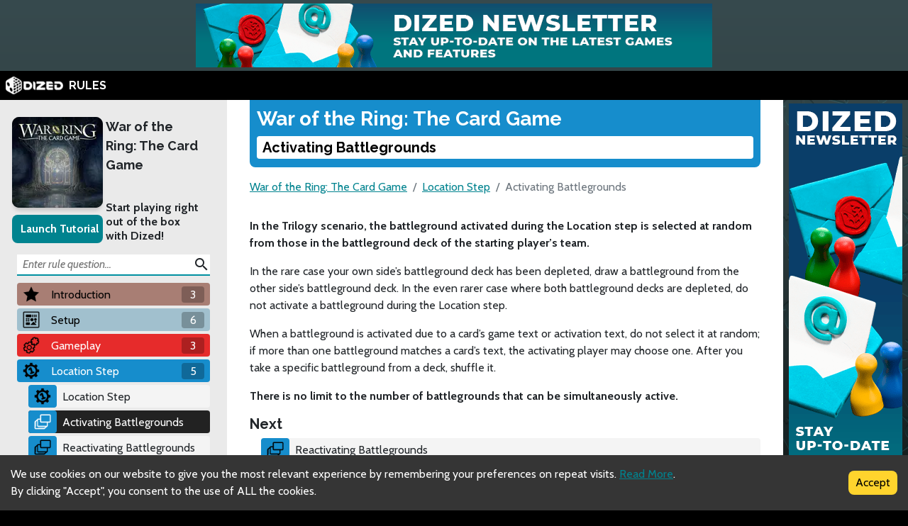

--- FILE ---
content_type: text/html; charset=utf-8
request_url: https://rules.dized.com/game/ZtmqbYu5SIiPeQqUtMuogQ/W0v9d3tLS5OCMeWqObSywA/activating-battlegrounds
body_size: 14593
content:
<!DOCTYPE html><html lang="en"><head><meta charSet="utf-8"/><link rel="icon" href="/favicon.ico"/><title>Dized Rules | War of the Ring: The Card Game | Activating Battlegrounds</title><meta name="description" content="Inspired by the best-selling and award-winning War of the Ring board game, War of the Ring: The Card Game allows players to journey to the world of J.R.R. Tolkien’s The Lord of the Rings and create their own version of the dramatic conflict between the Dark Lord, Sauron, and the Free Peoples of Middle-earth.


The War of the Ring, Middle-earth, The Lord of the Rings, and the characters, items, events and places therein are trademarks or registered trademarks of Middle-earth Enterprises, LLC and are used under license by Sophisticated Games Ltd and their respective licensees.

War of the Ring © 2023 Ares Games Srl. © 2023 Sophisticated Games Ltd.

"/><meta name="viewport" content="width=device-width, initial-scale=1"/><meta property="og:description" content="Inspired by the best-selling and award-winning War of the Ring board game, War of the Ring: The Card Game allows players to journey to the world of J.R.R. Tolkien’s The Lord of the Rings and create their own version of the dramatic conflict between the Dark Lord, Sauron, and the Free Peoples of Middle-earth.


The War of the Ring, Middle-earth, The Lord of the Rings, and the characters, items, events and places therein are trademarks or registered trademarks of Middle-earth Enterprises, LLC and are used under license by Sophisticated Games Ltd and their respective licensees.

War of the Ring © 2023 Ares Games Srl. © 2023 Sophisticated Games Ltd.

"/><meta property="og:image" content="https://assets.dized.app/game/66d9aa6d-8bb9-4888-8f79-0a94b4cba881/en-US/059512c559762cea4a54cbc3979a2126/f69fc49f-624c-45fb-92b6-e277873cb93e-53d395ea898558c0533ce2c78148d358.jpg?datafp=e492f31b2777d5302fcf043a021343ac"/><meta property="og:image:alt" content="War of the Ring: The Card Game"/><meta property="og:image:width" content="256"/><meta property="og:image:height" content="256"/><meta property="og:locale" content="en"/><meta property="og:site_name" content="Dized Rules"/><meta property="og:title" content="Dized Rules | War of the Ring: The Card Game | Activating Battlegrounds"/><meta property="og:type" content="website"/><meta property="og:url" content="https://rules.dized.com/game/ZtmqbYu5SIiPeQqUtMuogQ/W0v9d3tLS5OCMeWqObSywA/activating-battlegrounds"/><link rel="canonical" href="https://rules.dized.com/game/ZtmqbYu5SIiPeQqUtMuogQ/W0v9d3tLS5OCMeWqObSywA/activating-battlegrounds"/><meta name="twitter:card" content="summary_large_image"/><meta name="twitter:site" content="@getdized"/><style>
    .rule-palette-0 {
      color: #FFFFFF !important;
      background-color: #E62B2B !important;
    }
  
    .rule-palette-1 {
      color: #000000 !important;
      background-color: #FF870D !important;
    }
  
    .rule-palette-2 {
      color: #000000 !important;
      background-color: #FFC903 !important;
    }
  
    .rule-palette-3 {
      color: #000000 !important;
      background-color: #B8D009 !important;
    }
  
    .rule-palette-4 {
      color: #000000 !important;
      background-color: #7BAD35 !important;
    }
  
    .rule-palette-5 {
      color: #FFFFFF !important;
      background-color: #168DCC !important;
    }
  
    .rule-palette-6 {
      color: #000000 !important;
      background-color: #58A2C1 !important;
    }
  
    .rule-palette-7 {
      color: #000000 !important;
      background-color: #A1C0CE !important;
    }
  
    .rule-palette-8 {
      color: #000000 !important;
      background-color: #BC8BB4 !important;
    }
  
    .rule-palette-9 {
      color: #000000 !important;
      background-color: #9074C4 !important;
    }
  
    .rule-palette-10 {
      color: #000000 !important;
      background-color: #A87E74 !important;
    }
  
    .rule-palette-11 {
      color: #000000 !important;
      background-color: #A5997D !important;
    }
  </style><script type="application/ld+json">{"@context":"https://schema.org","@type":"BreadcrumbList","itemListElement":[{"@type":"ListItem","position":1,"item":"https://rules.dized.com/","name":"Dized Rules"},{"@type":"ListItem","position":2,"item":"https://rules.dized.com/game/ZtmqbYu5SIiPeQqUtMuogQ/war-of-the-ring-the-card-game","name":"War of the Ring: The Card Game"},{"@type":"ListItem","position":3,"item":"https://rules.dized.com/game/ZtmqbYu5SIiPeQqUtMuogQ/eF_50_MbSsiGrbe1bx79cw/location-step","name":"Location Step"},{"@type":"ListItem","position":4,"item":"https://rules.dized.com/game/ZtmqbYu5SIiPeQqUtMuogQ/W0v9d3tLS5OCMeWqObSywA/activating-battlegrounds","name":"Activating Battlegrounds"}]}</script><meta name="next-head-count" content="20"/><script type="application/javascript">
                if (window.__REACT_DEVTOOLS_GLOBAL_HOOK__)
                  __REACT_DEVTOOLS_GLOBAL_HOOK__.inject = function () {};
              </script><link rel="preconnect" href="https://fonts.gstatic.com" crossorigin /><link rel="preload" href="/_next/static/css/605e9bcd349c7127.css" as="style"/><link rel="stylesheet" href="/_next/static/css/605e9bcd349c7127.css" data-n-g=""/><noscript data-n-css=""></noscript><script defer="" nomodule="" src="/_next/static/chunks/polyfills-c67a75d1b6f99dc8.js"></script><script src="/_next/static/chunks/webpack-3433a2a2d0cf6fb6.js" defer=""></script><script src="/_next/static/chunks/framework-715a76d8b0695da7.js" defer=""></script><script src="/_next/static/chunks/main-1ab914a6df75bc51.js" defer=""></script><script src="/_next/static/chunks/pages/_app-2095c789424e8989.js" defer=""></script><script src="/_next/static/chunks/816-05ca0a1bc2462d2f.js" defer=""></script><script src="/_next/static/chunks/311-0321999b6db3d716.js" defer=""></script><script src="/_next/static/chunks/493-cab0a6cff4aee13f.js" defer=""></script><script src="/_next/static/chunks/pages/game/%5BgameIdSlug%5D/%5B%5B...slugs%5D%5D-61e07aa7e3ec1872.js" defer=""></script><script src="/_next/static/lBnAOEyh4ZosMY4ZGKleX/_buildManifest.js" defer=""></script><script src="/_next/static/lBnAOEyh4ZosMY4ZGKleX/_ssgManifest.js" defer=""></script><style data-href="https://fonts.googleapis.com/css2?family=Material+Icons&family=Cabin:ital,wght@0,400;0,700;1,400;1,700&family=Raleway:ital,wght@0,400;0,700;1,400;1,700&display=swap">@font-face{font-family:'Cabin';font-style:italic;font-weight:400;font-stretch:normal;font-display:swap;src:url(https://fonts.gstatic.com/l/font?kit=u-4V0qWljRw-Pd815fNqc8T_wAFcX-c37MPiNYlWniJ2hJXHx_KlwQ&skey=72a025bcae5df692&v=v35) format('woff')}@font-face{font-family:'Cabin';font-style:italic;font-weight:700;font-stretch:normal;font-display:swap;src:url(https://fonts.gstatic.com/l/font?kit=u-4V0qWljRw-Pd815fNqc8T_wAFcX-c37MPiNYlWniJ2hJXHIPWlwQ&skey=72a025bcae5df692&v=v35) format('woff')}@font-face{font-family:'Cabin';font-style:normal;font-weight:400;font-stretch:normal;font-display:swap;src:url(https://fonts.gstatic.com/l/font?kit=u-4X0qWljRw-PfU81xCKCpdpbgZJl6XFpfEd7eA9BIxxkV2EL7I&skey=d53a2c61c6b52b74&v=v35) format('woff')}@font-face{font-family:'Cabin';font-style:normal;font-weight:700;font-stretch:normal;font-display:swap;src:url(https://fonts.gstatic.com/l/font?kit=u-4X0qWljRw-PfU81xCKCpdpbgZJl6XFpfEd7eA9BIxxkbqDL7I&skey=d53a2c61c6b52b74&v=v35) format('woff')}@font-face{font-family:'Material Icons';font-style:normal;font-weight:400;font-display:swap;src:url(https://fonts.gstatic.com/l/font?kit=flUhRq6tzZclQEJ-Vdg-IuiaDsNa&skey=4fbfe4498ec2960a&v=v145) format('woff')}@font-face{font-family:'Raleway';font-style:italic;font-weight:400;font-display:swap;src:url(https://fonts.gstatic.com/l/font?kit=1Pt_g8zYS_SKggPNyCgSQamb1W0lwk4S4WjMPrc&skey=bf44ee29381a37b0&v=v37) format('woff')}@font-face{font-family:'Raleway';font-style:italic;font-weight:700;font-display:swap;src:url(https://fonts.gstatic.com/l/font?kit=1Pt_g8zYS_SKggPNyCgSQamb1W0lwk4S4Y_LPrc&skey=bf44ee29381a37b0&v=v37) format('woff')}@font-face{font-family:'Raleway';font-style:normal;font-weight:400;font-display:swap;src:url(https://fonts.gstatic.com/l/font?kit=1Ptxg8zYS_SKggPN4iEgvnHyvveLxVvaooCM&skey=30a27f2564731c64&v=v37) format('woff')}@font-face{font-family:'Raleway';font-style:normal;font-weight:700;font-display:swap;src:url(https://fonts.gstatic.com/l/font?kit=1Ptxg8zYS_SKggPN4iEgvnHyvveLxVs9pYCM&skey=30a27f2564731c64&v=v37) format('woff')}.material-icons{font-family:'Material Icons';font-weight:normal;font-style:normal;font-size:24px;line-height:1;letter-spacing:normal;text-transform:none;display:inline-block;white-space:nowrap;word-wrap:normal;direction:ltr;font-feature-settings:'liga'}@font-face{font-family:'Cabin';font-style:italic;font-weight:400;font-stretch:100%;font-display:swap;src:url(https://fonts.gstatic.com/s/cabin/v35/u-4g0qWljRw-Pd815fNqc8T_wAFcX-c37OnhHXisAZFxqZQ.woff2) format('woff2');unicode-range:U+0102-0103,U+0110-0111,U+0128-0129,U+0168-0169,U+01A0-01A1,U+01AF-01B0,U+0300-0301,U+0303-0304,U+0308-0309,U+0323,U+0329,U+1EA0-1EF9,U+20AB}@font-face{font-family:'Cabin';font-style:italic;font-weight:400;font-stretch:100%;font-display:swap;src:url(https://fonts.gstatic.com/s/cabin/v35/u-4g0qWljRw-Pd815fNqc8T_wAFcX-c37OngHXisAZFxqZQ.woff2) format('woff2');unicode-range:U+0100-02BA,U+02BD-02C5,U+02C7-02CC,U+02CE-02D7,U+02DD-02FF,U+0304,U+0308,U+0329,U+1D00-1DBF,U+1E00-1E9F,U+1EF2-1EFF,U+2020,U+20A0-20AB,U+20AD-20C0,U+2113,U+2C60-2C7F,U+A720-A7FF}@font-face{font-family:'Cabin';font-style:italic;font-weight:400;font-stretch:100%;font-display:swap;src:url(https://fonts.gstatic.com/s/cabin/v35/u-4g0qWljRw-Pd815fNqc8T_wAFcX-c37OnuHXisAZFx.woff2) format('woff2');unicode-range:U+0000-00FF,U+0131,U+0152-0153,U+02BB-02BC,U+02C6,U+02DA,U+02DC,U+0304,U+0308,U+0329,U+2000-206F,U+20AC,U+2122,U+2191,U+2193,U+2212,U+2215,U+FEFF,U+FFFD}@font-face{font-family:'Cabin';font-style:italic;font-weight:700;font-stretch:100%;font-display:swap;src:url(https://fonts.gstatic.com/s/cabin/v35/u-4g0qWljRw-Pd815fNqc8T_wAFcX-c37OnhHXisAZFxqZQ.woff2) format('woff2');unicode-range:U+0102-0103,U+0110-0111,U+0128-0129,U+0168-0169,U+01A0-01A1,U+01AF-01B0,U+0300-0301,U+0303-0304,U+0308-0309,U+0323,U+0329,U+1EA0-1EF9,U+20AB}@font-face{font-family:'Cabin';font-style:italic;font-weight:700;font-stretch:100%;font-display:swap;src:url(https://fonts.gstatic.com/s/cabin/v35/u-4g0qWljRw-Pd815fNqc8T_wAFcX-c37OngHXisAZFxqZQ.woff2) format('woff2');unicode-range:U+0100-02BA,U+02BD-02C5,U+02C7-02CC,U+02CE-02D7,U+02DD-02FF,U+0304,U+0308,U+0329,U+1D00-1DBF,U+1E00-1E9F,U+1EF2-1EFF,U+2020,U+20A0-20AB,U+20AD-20C0,U+2113,U+2C60-2C7F,U+A720-A7FF}@font-face{font-family:'Cabin';font-style:italic;font-weight:700;font-stretch:100%;font-display:swap;src:url(https://fonts.gstatic.com/s/cabin/v35/u-4g0qWljRw-Pd815fNqc8T_wAFcX-c37OnuHXisAZFx.woff2) format('woff2');unicode-range:U+0000-00FF,U+0131,U+0152-0153,U+02BB-02BC,U+02C6,U+02DA,U+02DC,U+0304,U+0308,U+0329,U+2000-206F,U+20AC,U+2122,U+2191,U+2193,U+2212,U+2215,U+FEFF,U+FFFD}@font-face{font-family:'Cabin';font-style:normal;font-weight:400;font-stretch:100%;font-display:swap;src:url(https://fonts.gstatic.com/s/cabin/v35/u-4i0qWljRw-PfU81xCKCpdpbgZJl6XvptnsF3-OA6Fw.woff2) format('woff2');unicode-range:U+0102-0103,U+0110-0111,U+0128-0129,U+0168-0169,U+01A0-01A1,U+01AF-01B0,U+0300-0301,U+0303-0304,U+0308-0309,U+0323,U+0329,U+1EA0-1EF9,U+20AB}@font-face{font-family:'Cabin';font-style:normal;font-weight:400;font-stretch:100%;font-display:swap;src:url(https://fonts.gstatic.com/s/cabin/v35/u-4i0qWljRw-PfU81xCKCpdpbgZJl6Xvp9nsF3-OA6Fw.woff2) format('woff2');unicode-range:U+0100-02BA,U+02BD-02C5,U+02C7-02CC,U+02CE-02D7,U+02DD-02FF,U+0304,U+0308,U+0329,U+1D00-1DBF,U+1E00-1E9F,U+1EF2-1EFF,U+2020,U+20A0-20AB,U+20AD-20C0,U+2113,U+2C60-2C7F,U+A720-A7FF}@font-face{font-family:'Cabin';font-style:normal;font-weight:400;font-stretch:100%;font-display:swap;src:url(https://fonts.gstatic.com/s/cabin/v35/u-4i0qWljRw-PfU81xCKCpdpbgZJl6XvqdnsF3-OAw.woff2) format('woff2');unicode-range:U+0000-00FF,U+0131,U+0152-0153,U+02BB-02BC,U+02C6,U+02DA,U+02DC,U+0304,U+0308,U+0329,U+2000-206F,U+20AC,U+2122,U+2191,U+2193,U+2212,U+2215,U+FEFF,U+FFFD}@font-face{font-family:'Cabin';font-style:normal;font-weight:700;font-stretch:100%;font-display:swap;src:url(https://fonts.gstatic.com/s/cabin/v35/u-4i0qWljRw-PfU81xCKCpdpbgZJl6XvptnsF3-OA6Fw.woff2) format('woff2');unicode-range:U+0102-0103,U+0110-0111,U+0128-0129,U+0168-0169,U+01A0-01A1,U+01AF-01B0,U+0300-0301,U+0303-0304,U+0308-0309,U+0323,U+0329,U+1EA0-1EF9,U+20AB}@font-face{font-family:'Cabin';font-style:normal;font-weight:700;font-stretch:100%;font-display:swap;src:url(https://fonts.gstatic.com/s/cabin/v35/u-4i0qWljRw-PfU81xCKCpdpbgZJl6Xvp9nsF3-OA6Fw.woff2) format('woff2');unicode-range:U+0100-02BA,U+02BD-02C5,U+02C7-02CC,U+02CE-02D7,U+02DD-02FF,U+0304,U+0308,U+0329,U+1D00-1DBF,U+1E00-1E9F,U+1EF2-1EFF,U+2020,U+20A0-20AB,U+20AD-20C0,U+2113,U+2C60-2C7F,U+A720-A7FF}@font-face{font-family:'Cabin';font-style:normal;font-weight:700;font-stretch:100%;font-display:swap;src:url(https://fonts.gstatic.com/s/cabin/v35/u-4i0qWljRw-PfU81xCKCpdpbgZJl6XvqdnsF3-OAw.woff2) format('woff2');unicode-range:U+0000-00FF,U+0131,U+0152-0153,U+02BB-02BC,U+02C6,U+02DA,U+02DC,U+0304,U+0308,U+0329,U+2000-206F,U+20AC,U+2122,U+2191,U+2193,U+2212,U+2215,U+FEFF,U+FFFD}@font-face{font-family:'Material Icons';font-style:normal;font-weight:400;font-display:swap;src:url(https://fonts.gstatic.com/s/materialicons/v145/flUhRq6tzZclQEJ-Vdg-IuiaDsNcIhQ8tQ.woff2) format('woff2')}@font-face{font-family:'Raleway';font-style:italic;font-weight:400;font-display:swap;src:url(https://fonts.gstatic.com/s/raleway/v37/1Ptsg8zYS_SKggPNyCg4QIFqL_KWxWMT.woff2) format('woff2');unicode-range:U+0460-052F,U+1C80-1C8A,U+20B4,U+2DE0-2DFF,U+A640-A69F,U+FE2E-FE2F}@font-face{font-family:'Raleway';font-style:italic;font-weight:400;font-display:swap;src:url(https://fonts.gstatic.com/s/raleway/v37/1Ptsg8zYS_SKggPNyCg4SYFqL_KWxWMT.woff2) format('woff2');unicode-range:U+0301,U+0400-045F,U+0490-0491,U+04B0-04B1,U+2116}@font-face{font-family:'Raleway';font-style:italic;font-weight:400;font-display:swap;src:url(https://fonts.gstatic.com/s/raleway/v37/1Ptsg8zYS_SKggPNyCg4QoFqL_KWxWMT.woff2) format('woff2');unicode-range:U+0102-0103,U+0110-0111,U+0128-0129,U+0168-0169,U+01A0-01A1,U+01AF-01B0,U+0300-0301,U+0303-0304,U+0308-0309,U+0323,U+0329,U+1EA0-1EF9,U+20AB}@font-face{font-family:'Raleway';font-style:italic;font-weight:400;font-display:swap;src:url(https://fonts.gstatic.com/s/raleway/v37/1Ptsg8zYS_SKggPNyCg4Q4FqL_KWxWMT.woff2) format('woff2');unicode-range:U+0100-02BA,U+02BD-02C5,U+02C7-02CC,U+02CE-02D7,U+02DD-02FF,U+0304,U+0308,U+0329,U+1D00-1DBF,U+1E00-1E9F,U+1EF2-1EFF,U+2020,U+20A0-20AB,U+20AD-20C0,U+2113,U+2C60-2C7F,U+A720-A7FF}@font-face{font-family:'Raleway';font-style:italic;font-weight:400;font-display:swap;src:url(https://fonts.gstatic.com/s/raleway/v37/1Ptsg8zYS_SKggPNyCg4TYFqL_KWxQ.woff2) format('woff2');unicode-range:U+0000-00FF,U+0131,U+0152-0153,U+02BB-02BC,U+02C6,U+02DA,U+02DC,U+0304,U+0308,U+0329,U+2000-206F,U+20AC,U+2122,U+2191,U+2193,U+2212,U+2215,U+FEFF,U+FFFD}@font-face{font-family:'Raleway';font-style:italic;font-weight:700;font-display:swap;src:url(https://fonts.gstatic.com/s/raleway/v37/1Ptsg8zYS_SKggPNyCg4QIFqL_KWxWMT.woff2) format('woff2');unicode-range:U+0460-052F,U+1C80-1C8A,U+20B4,U+2DE0-2DFF,U+A640-A69F,U+FE2E-FE2F}@font-face{font-family:'Raleway';font-style:italic;font-weight:700;font-display:swap;src:url(https://fonts.gstatic.com/s/raleway/v37/1Ptsg8zYS_SKggPNyCg4SYFqL_KWxWMT.woff2) format('woff2');unicode-range:U+0301,U+0400-045F,U+0490-0491,U+04B0-04B1,U+2116}@font-face{font-family:'Raleway';font-style:italic;font-weight:700;font-display:swap;src:url(https://fonts.gstatic.com/s/raleway/v37/1Ptsg8zYS_SKggPNyCg4QoFqL_KWxWMT.woff2) format('woff2');unicode-range:U+0102-0103,U+0110-0111,U+0128-0129,U+0168-0169,U+01A0-01A1,U+01AF-01B0,U+0300-0301,U+0303-0304,U+0308-0309,U+0323,U+0329,U+1EA0-1EF9,U+20AB}@font-face{font-family:'Raleway';font-style:italic;font-weight:700;font-display:swap;src:url(https://fonts.gstatic.com/s/raleway/v37/1Ptsg8zYS_SKggPNyCg4Q4FqL_KWxWMT.woff2) format('woff2');unicode-range:U+0100-02BA,U+02BD-02C5,U+02C7-02CC,U+02CE-02D7,U+02DD-02FF,U+0304,U+0308,U+0329,U+1D00-1DBF,U+1E00-1E9F,U+1EF2-1EFF,U+2020,U+20A0-20AB,U+20AD-20C0,U+2113,U+2C60-2C7F,U+A720-A7FF}@font-face{font-family:'Raleway';font-style:italic;font-weight:700;font-display:swap;src:url(https://fonts.gstatic.com/s/raleway/v37/1Ptsg8zYS_SKggPNyCg4TYFqL_KWxQ.woff2) format('woff2');unicode-range:U+0000-00FF,U+0131,U+0152-0153,U+02BB-02BC,U+02C6,U+02DA,U+02DC,U+0304,U+0308,U+0329,U+2000-206F,U+20AC,U+2122,U+2191,U+2193,U+2212,U+2215,U+FEFF,U+FFFD}@font-face{font-family:'Raleway';font-style:normal;font-weight:400;font-display:swap;src:url(https://fonts.gstatic.com/s/raleway/v37/1Ptug8zYS_SKggPNyCAIT4ttDfCmxA.woff2) format('woff2');unicode-range:U+0460-052F,U+1C80-1C8A,U+20B4,U+2DE0-2DFF,U+A640-A69F,U+FE2E-FE2F}@font-face{font-family:'Raleway';font-style:normal;font-weight:400;font-display:swap;src:url(https://fonts.gstatic.com/s/raleway/v37/1Ptug8zYS_SKggPNyCkIT4ttDfCmxA.woff2) format('woff2');unicode-range:U+0301,U+0400-045F,U+0490-0491,U+04B0-04B1,U+2116}@font-face{font-family:'Raleway';font-style:normal;font-weight:400;font-display:swap;src:url(https://fonts.gstatic.com/s/raleway/v37/1Ptug8zYS_SKggPNyCIIT4ttDfCmxA.woff2) format('woff2');unicode-range:U+0102-0103,U+0110-0111,U+0128-0129,U+0168-0169,U+01A0-01A1,U+01AF-01B0,U+0300-0301,U+0303-0304,U+0308-0309,U+0323,U+0329,U+1EA0-1EF9,U+20AB}@font-face{font-family:'Raleway';font-style:normal;font-weight:400;font-display:swap;src:url(https://fonts.gstatic.com/s/raleway/v37/1Ptug8zYS_SKggPNyCMIT4ttDfCmxA.woff2) format('woff2');unicode-range:U+0100-02BA,U+02BD-02C5,U+02C7-02CC,U+02CE-02D7,U+02DD-02FF,U+0304,U+0308,U+0329,U+1D00-1DBF,U+1E00-1E9F,U+1EF2-1EFF,U+2020,U+20A0-20AB,U+20AD-20C0,U+2113,U+2C60-2C7F,U+A720-A7FF}@font-face{font-family:'Raleway';font-style:normal;font-weight:400;font-display:swap;src:url(https://fonts.gstatic.com/s/raleway/v37/1Ptug8zYS_SKggPNyC0IT4ttDfA.woff2) format('woff2');unicode-range:U+0000-00FF,U+0131,U+0152-0153,U+02BB-02BC,U+02C6,U+02DA,U+02DC,U+0304,U+0308,U+0329,U+2000-206F,U+20AC,U+2122,U+2191,U+2193,U+2212,U+2215,U+FEFF,U+FFFD}@font-face{font-family:'Raleway';font-style:normal;font-weight:700;font-display:swap;src:url(https://fonts.gstatic.com/s/raleway/v37/1Ptug8zYS_SKggPNyCAIT4ttDfCmxA.woff2) format('woff2');unicode-range:U+0460-052F,U+1C80-1C8A,U+20B4,U+2DE0-2DFF,U+A640-A69F,U+FE2E-FE2F}@font-face{font-family:'Raleway';font-style:normal;font-weight:700;font-display:swap;src:url(https://fonts.gstatic.com/s/raleway/v37/1Ptug8zYS_SKggPNyCkIT4ttDfCmxA.woff2) format('woff2');unicode-range:U+0301,U+0400-045F,U+0490-0491,U+04B0-04B1,U+2116}@font-face{font-family:'Raleway';font-style:normal;font-weight:700;font-display:swap;src:url(https://fonts.gstatic.com/s/raleway/v37/1Ptug8zYS_SKggPNyCIIT4ttDfCmxA.woff2) format('woff2');unicode-range:U+0102-0103,U+0110-0111,U+0128-0129,U+0168-0169,U+01A0-01A1,U+01AF-01B0,U+0300-0301,U+0303-0304,U+0308-0309,U+0323,U+0329,U+1EA0-1EF9,U+20AB}@font-face{font-family:'Raleway';font-style:normal;font-weight:700;font-display:swap;src:url(https://fonts.gstatic.com/s/raleway/v37/1Ptug8zYS_SKggPNyCMIT4ttDfCmxA.woff2) format('woff2');unicode-range:U+0100-02BA,U+02BD-02C5,U+02C7-02CC,U+02CE-02D7,U+02DD-02FF,U+0304,U+0308,U+0329,U+1D00-1DBF,U+1E00-1E9F,U+1EF2-1EFF,U+2020,U+20A0-20AB,U+20AD-20C0,U+2113,U+2C60-2C7F,U+A720-A7FF}@font-face{font-family:'Raleway';font-style:normal;font-weight:700;font-display:swap;src:url(https://fonts.gstatic.com/s/raleway/v37/1Ptug8zYS_SKggPNyC0IT4ttDfA.woff2) format('woff2');unicode-range:U+0000-00FF,U+0131,U+0152-0153,U+02BB-02BC,U+02C6,U+02DA,U+02DC,U+0304,U+0308,U+0329,U+2000-206F,U+20AC,U+2122,U+2191,U+2193,U+2212,U+2215,U+FEFF,U+FFFD}.material-icons{font-family:'Material Icons';font-weight:normal;font-style:normal;font-size:24px;line-height:1;letter-spacing:normal;text-transform:none;display:inline-block;white-space:nowrap;word-wrap:normal;direction:ltr;-webkit-font-feature-settings:'liga';-webkit-font-smoothing:antialiased}</style></head><body><div id="__next"><div class="layout-root-container"><div class="layout-header-ads-container"><div style="display:flex;justify-content:center;align-items:center;max-height:100px;width:100%;overflow:hidden"></div></div><div class="layout-header-notch-hidden" style="min-height:0px;max-height:0px"></div><div class="layout-header-container"><a href="/"><span style="box-sizing:border-box;display:inline-block;overflow:hidden;width:initial;height:initial;background:none;opacity:1;border:0;margin:0;padding:0;position:relative;max-width:100%"><span style="box-sizing:border-box;display:block;width:initial;height:initial;background:none;opacity:1;border:0;margin:0;padding:0;max-width:100%"><img style="display:block;max-width:100%;width:initial;height:initial;background:none;opacity:1;border:0;margin:0;padding:0" alt="" aria-hidden="true" src="data:image/svg+xml,%3csvg%20xmlns=%27http://www.w3.org/2000/svg%27%20version=%271.1%27%20width=%2781%27%20height=%2725%27/%3e"/></span><img alt="Dized" src="[data-uri]" decoding="async" data-nimg="intrinsic" style="position:absolute;top:0;left:0;bottom:0;right:0;box-sizing:border-box;padding:0;border:none;margin:auto;display:block;width:0;height:0;min-width:100%;max-width:100%;min-height:100%;max-height:100%"/><noscript><img alt="Dized" srcSet="/_next/image?url=%2Fimages%2Fdized_logo.png&amp;w=96&amp;q=75 1x, /_next/image?url=%2Fimages%2Fdized_logo.png&amp;w=256&amp;q=75 2x" src="/_next/image?url=%2Fimages%2Fdized_logo.png&amp;w=256&amp;q=75" decoding="async" data-nimg="intrinsic" style="position:absolute;top:0;left:0;bottom:0;right:0;box-sizing:border-box;padding:0;border:none;margin:auto;display:block;width:0;height:0;min-width:100%;max-width:100%;min-height:100%;max-height:100%" loading="lazy"/></noscript></span>  <!-- -->RULES</a></div><div class="layout-content-container"><div class="menu-container "><div class="game-info-container"><div class="game-info-left"><a rel="noopener noreferrer" target="_blank" class="game-info-image" href="https://app.dized.com/game/ZtmqbYu5SIiPeQqUtMuogQ/war-of-the-ring-the-card-game"><span style="box-sizing:border-box;display:inline-block;overflow:hidden;width:initial;height:initial;background:none;opacity:1;border:0;margin:0;padding:0;position:relative;max-width:100%"><span style="box-sizing:border-box;display:block;width:initial;height:initial;background:none;opacity:1;border:0;margin:0;padding:0;max-width:100%"><img style="display:block;max-width:100%;width:initial;height:initial;background:none;opacity:1;border:0;margin:0;padding:0" alt="" aria-hidden="true" src="data:image/svg+xml,%3csvg%20xmlns=%27http://www.w3.org/2000/svg%27%20version=%271.1%27%20width=%27128%27%20height=%27128%27/%3e"/></span><img alt="War of the Ring: The Card Game" src="[data-uri]" decoding="async" data-nimg="intrinsic" style="position:absolute;top:0;left:0;bottom:0;right:0;box-sizing:border-box;padding:0;border:none;margin:auto;display:block;width:0;height:0;min-width:100%;max-width:100%;min-height:100%;max-height:100%"/><noscript><img alt="War of the Ring: The Card Game" srcSet="/_next/image?url=https%3A%2F%2Fassets.dized.app%2Fgame%2F66d9aa6d-8bb9-4888-8f79-0a94b4cba881%2Fen-US%2F059512c559762cea4a54cbc3979a2126%2Ff69fc49f-624c-45fb-92b6-e277873cb93e-53d395ea898558c0533ce2c78148d358.jpg%3Fdatafp%3De492f31b2777d5302fcf043a021343ac&amp;w=128&amp;q=75 1x, /_next/image?url=https%3A%2F%2Fassets.dized.app%2Fgame%2F66d9aa6d-8bb9-4888-8f79-0a94b4cba881%2Fen-US%2F059512c559762cea4a54cbc3979a2126%2Ff69fc49f-624c-45fb-92b6-e277873cb93e-53d395ea898558c0533ce2c78148d358.jpg%3Fdatafp%3De492f31b2777d5302fcf043a021343ac&amp;w=256&amp;q=75 2x" src="/_next/image?url=https%3A%2F%2Fassets.dized.app%2Fgame%2F66d9aa6d-8bb9-4888-8f79-0a94b4cba881%2Fen-US%2F059512c559762cea4a54cbc3979a2126%2Ff69fc49f-624c-45fb-92b6-e277873cb93e-53d395ea898558c0533ce2c78148d358.jpg%3Fdatafp%3De492f31b2777d5302fcf043a021343ac&amp;w=256&amp;q=75" decoding="async" data-nimg="intrinsic" style="position:absolute;top:0;left:0;bottom:0;right:0;box-sizing:border-box;padding:0;border:none;margin:auto;display:block;width:0;height:0;min-width:100%;max-width:100%;min-height:100%;max-height:100%" loading="lazy"/></noscript></span></a><div class="game-info-tutorial-button"><button>Launch Tutorial</button></div></div><div class="game-info-right"><a class="game-info-title" href="/game/ZtmqbYu5SIiPeQqUtMuogQ/war-of-the-ring-the-card-game">War of the Ring: The Card Game</a><div class="game-info-slogan">Start playing right out of the box with Dized!</div></div></div><div class="menu-level-container "><div class="link-container rule-palette-10 "><div class="category-icon "><span style="box-sizing:border-box;display:inline-block;overflow:hidden;width:initial;height:initial;background:none;opacity:1;border:0;margin:0;padding:0;position:relative;max-width:100%"><span style="box-sizing:border-box;display:block;width:initial;height:initial;background:none;opacity:1;border:0;margin:0;padding:0;max-width:100%"><img style="display:block;max-width:100%;width:initial;height:initial;background:none;opacity:1;border:0;margin:0;padding:0" alt="" aria-hidden="true" src="data:image/svg+xml,%3csvg%20xmlns=%27http://www.w3.org/2000/svg%27%20version=%271.1%27%20width=%2724%27%20height=%2724%27/%3e"/></span><img alt="Introduction" src="[data-uri]" decoding="async" data-nimg="intrinsic" style="position:absolute;top:0;left:0;bottom:0;right:0;box-sizing:border-box;padding:0;border:none;margin:auto;display:block;width:0;height:0;min-width:100%;max-width:100%;min-height:100%;max-height:100%"/><noscript><img alt="Introduction" srcSet="/_next/image?url=https%3A%2F%2Fassets.dized.app%2Fproject%2F71e6123a-003d-46d9-88a6-e962bdeda7cd%2Fen-US%2Feb51938ff9a3aaa135a6ae051260d1ab%2Fstar-d41d8cd98f00b204e9800998ecf8427e.png&amp;w=32&amp;q=75 1x, /_next/image?url=https%3A%2F%2Fassets.dized.app%2Fproject%2F71e6123a-003d-46d9-88a6-e962bdeda7cd%2Fen-US%2Feb51938ff9a3aaa135a6ae051260d1ab%2Fstar-d41d8cd98f00b204e9800998ecf8427e.png&amp;w=48&amp;q=75 2x" src="/_next/image?url=https%3A%2F%2Fassets.dized.app%2Fproject%2F71e6123a-003d-46d9-88a6-e962bdeda7cd%2Fen-US%2Feb51938ff9a3aaa135a6ae051260d1ab%2Fstar-d41d8cd98f00b204e9800998ecf8427e.png&amp;w=48&amp;q=75" decoding="async" data-nimg="intrinsic" style="position:absolute;top:0;left:0;bottom:0;right:0;box-sizing:border-box;padding:0;border:none;margin:auto;display:block;width:0;height:0;min-width:100%;max-width:100%;min-height:100%;max-height:100%" loading="lazy"/></noscript></span></div><a disabled="" href="/game/ZtmqbYu5SIiPeQqUtMuogQ/Tc8nHF-RSjW9UC-J8eR1tQ/introduction">Introduction</a><div class="link-rules-counter" title="There are 3 rule(s) and 0 sub categories under this category">3</div></div><div class="link-list-container menu-level-is-hidden"><div class="link-container  "><div class="category-icon rule-palette-10"><span style="box-sizing:border-box;display:inline-block;overflow:hidden;width:initial;height:initial;background:none;opacity:1;border:0;margin:0;padding:0;position:relative;max-width:100%"><span style="box-sizing:border-box;display:block;width:initial;height:initial;background:none;opacity:1;border:0;margin:0;padding:0;max-width:100%"><img style="display:block;max-width:100%;width:initial;height:initial;background:none;opacity:1;border:0;margin:0;padding:0" alt="" aria-hidden="true" src="data:image/svg+xml,%3csvg%20xmlns=%27http://www.w3.org/2000/svg%27%20version=%271.1%27%20width=%2724%27%20height=%2724%27/%3e"/></span><img alt="About &amp; Copyright" src="[data-uri]" decoding="async" data-nimg="intrinsic" style="position:absolute;top:0;left:0;bottom:0;right:0;box-sizing:border-box;padding:0;border:none;margin:auto;display:block;width:0;height:0;min-width:100%;max-width:100%;min-height:100%;max-height:100%"/><noscript><img alt="About &amp; Copyright" srcSet="/_next/image?url=https%3A%2F%2Fassets.dized.app%2Fproject%2F71e6123a-003d-46d9-88a6-e962bdeda7cd%2Fen-US%2Feb51938ff9a3aaa135a6ae051260d1ab%2Fstar-d41d8cd98f00b204e9800998ecf8427e.png&amp;w=32&amp;q=75 1x, /_next/image?url=https%3A%2F%2Fassets.dized.app%2Fproject%2F71e6123a-003d-46d9-88a6-e962bdeda7cd%2Fen-US%2Feb51938ff9a3aaa135a6ae051260d1ab%2Fstar-d41d8cd98f00b204e9800998ecf8427e.png&amp;w=48&amp;q=75 2x" src="/_next/image?url=https%3A%2F%2Fassets.dized.app%2Fproject%2F71e6123a-003d-46d9-88a6-e962bdeda7cd%2Fen-US%2Feb51938ff9a3aaa135a6ae051260d1ab%2Fstar-d41d8cd98f00b204e9800998ecf8427e.png&amp;w=48&amp;q=75" decoding="async" data-nimg="intrinsic" style="position:absolute;top:0;left:0;bottom:0;right:0;box-sizing:border-box;padding:0;border:none;margin:auto;display:block;width:0;height:0;min-width:100%;max-width:100%;min-height:100%;max-height:100%" loading="lazy"/></noscript></span></div><a href="/game/ZtmqbYu5SIiPeQqUtMuogQ/5q_O5s0hQyCXrcl5IGazQA/about-and-copyright">About &amp; Copyright</a><div></div></div><div class="link-container  "><div class="category-icon rule-palette-10"><span style="box-sizing:border-box;display:inline-block;overflow:hidden;width:initial;height:initial;background:none;opacity:1;border:0;margin:0;padding:0;position:relative;max-width:100%"><span style="box-sizing:border-box;display:block;width:initial;height:initial;background:none;opacity:1;border:0;margin:0;padding:0;max-width:100%"><img style="display:block;max-width:100%;width:initial;height:initial;background:none;opacity:1;border:0;margin:0;padding:0" alt="" aria-hidden="true" src="data:image/svg+xml,%3csvg%20xmlns=%27http://www.w3.org/2000/svg%27%20version=%271.1%27%20width=%2724%27%20height=%2724%27/%3e"/></span><img alt="Introduction" src="[data-uri]" decoding="async" data-nimg="intrinsic" style="position:absolute;top:0;left:0;bottom:0;right:0;box-sizing:border-box;padding:0;border:none;margin:auto;display:block;width:0;height:0;min-width:100%;max-width:100%;min-height:100%;max-height:100%"/><noscript><img alt="Introduction" srcSet="/_next/image?url=https%3A%2F%2Fassets.dized.app%2Fproject%2F71e6123a-003d-46d9-88a6-e962bdeda7cd%2Fen-US%2Feb51938ff9a3aaa135a6ae051260d1ab%2Fstar-d41d8cd98f00b204e9800998ecf8427e.png&amp;w=32&amp;q=75 1x, /_next/image?url=https%3A%2F%2Fassets.dized.app%2Fproject%2F71e6123a-003d-46d9-88a6-e962bdeda7cd%2Fen-US%2Feb51938ff9a3aaa135a6ae051260d1ab%2Fstar-d41d8cd98f00b204e9800998ecf8427e.png&amp;w=48&amp;q=75 2x" src="/_next/image?url=https%3A%2F%2Fassets.dized.app%2Fproject%2F71e6123a-003d-46d9-88a6-e962bdeda7cd%2Fen-US%2Feb51938ff9a3aaa135a6ae051260d1ab%2Fstar-d41d8cd98f00b204e9800998ecf8427e.png&amp;w=48&amp;q=75" decoding="async" data-nimg="intrinsic" style="position:absolute;top:0;left:0;bottom:0;right:0;box-sizing:border-box;padding:0;border:none;margin:auto;display:block;width:0;height:0;min-width:100%;max-width:100%;min-height:100%;max-height:100%" loading="lazy"/></noscript></span></div><a href="/game/ZtmqbYu5SIiPeQqUtMuogQ/fsuYviYaSkugDbApKL9FQQ/introduction">Introduction</a><div></div></div><div class="link-container  "><div class="category-icon rule-palette-10"><span style="box-sizing:border-box;display:inline-block;overflow:hidden;width:initial;height:initial;background:none;opacity:1;border:0;margin:0;padding:0;position:relative;max-width:100%"><span style="box-sizing:border-box;display:block;width:initial;height:initial;background:none;opacity:1;border:0;margin:0;padding:0;max-width:100%"><img style="display:block;max-width:100%;width:initial;height:initial;background:none;opacity:1;border:0;margin:0;padding:0" alt="" aria-hidden="true" src="data:image/svg+xml,%3csvg%20xmlns=%27http://www.w3.org/2000/svg%27%20version=%271.1%27%20width=%2724%27%20height=%2724%27/%3e"/></span><img alt="Components" src="[data-uri]" decoding="async" data-nimg="intrinsic" style="position:absolute;top:0;left:0;bottom:0;right:0;box-sizing:border-box;padding:0;border:none;margin:auto;display:block;width:0;height:0;min-width:100%;max-width:100%;min-height:100%;max-height:100%"/><noscript><img alt="Components" srcSet="/_next/image?url=https%3A%2F%2Fassets.dized.app%2Fproject%2F71e6123a-003d-46d9-88a6-e962bdeda7cd%2Fen-US%2Feb51938ff9a3aaa135a6ae051260d1ab%2Fef291bb0-1f10-4e35-9ee0-f66df66d68d4-c6a0043f67d5107206b77c36d1272596.png&amp;w=32&amp;q=75 1x, /_next/image?url=https%3A%2F%2Fassets.dized.app%2Fproject%2F71e6123a-003d-46d9-88a6-e962bdeda7cd%2Fen-US%2Feb51938ff9a3aaa135a6ae051260d1ab%2Fef291bb0-1f10-4e35-9ee0-f66df66d68d4-c6a0043f67d5107206b77c36d1272596.png&amp;w=48&amp;q=75 2x" src="/_next/image?url=https%3A%2F%2Fassets.dized.app%2Fproject%2F71e6123a-003d-46d9-88a6-e962bdeda7cd%2Fen-US%2Feb51938ff9a3aaa135a6ae051260d1ab%2Fef291bb0-1f10-4e35-9ee0-f66df66d68d4-c6a0043f67d5107206b77c36d1272596.png&amp;w=48&amp;q=75" decoding="async" data-nimg="intrinsic" style="position:absolute;top:0;left:0;bottom:0;right:0;box-sizing:border-box;padding:0;border:none;margin:auto;display:block;width:0;height:0;min-width:100%;max-width:100%;min-height:100%;max-height:100%" loading="lazy"/></noscript></span></div><a href="/game/ZtmqbYu5SIiPeQqUtMuogQ/tnlnlP57R1mMZNICt1F4kg/components">Components</a><div></div></div></div></div><div class="menu-level-container "><div class="link-container rule-palette-7 "><div class="category-icon "><span style="box-sizing:border-box;display:inline-block;overflow:hidden;width:initial;height:initial;background:none;opacity:1;border:0;margin:0;padding:0;position:relative;max-width:100%"><span style="box-sizing:border-box;display:block;width:initial;height:initial;background:none;opacity:1;border:0;margin:0;padding:0;max-width:100%"><img style="display:block;max-width:100%;width:initial;height:initial;background:none;opacity:1;border:0;margin:0;padding:0" alt="" aria-hidden="true" src="data:image/svg+xml,%3csvg%20xmlns=%27http://www.w3.org/2000/svg%27%20version=%271.1%27%20width=%2724%27%20height=%2724%27/%3e"/></span><img alt="Setup" src="[data-uri]" decoding="async" data-nimg="intrinsic" style="position:absolute;top:0;left:0;bottom:0;right:0;box-sizing:border-box;padding:0;border:none;margin:auto;display:block;width:0;height:0;min-width:100%;max-width:100%;min-height:100%;max-height:100%"/><noscript><img alt="Setup" srcSet="/_next/image?url=https%3A%2F%2Fassets.dized.app%2Fproject%2F71e6123a-003d-46d9-88a6-e962bdeda7cd%2Fen-US%2Feb51938ff9a3aaa135a6ae051260d1ab%2F56f5e4f2-a2b9-4cba-88f4-a741cdb68485-c6a0043f67d5107206b77c36d1272596.png&amp;w=32&amp;q=75 1x, /_next/image?url=https%3A%2F%2Fassets.dized.app%2Fproject%2F71e6123a-003d-46d9-88a6-e962bdeda7cd%2Fen-US%2Feb51938ff9a3aaa135a6ae051260d1ab%2F56f5e4f2-a2b9-4cba-88f4-a741cdb68485-c6a0043f67d5107206b77c36d1272596.png&amp;w=48&amp;q=75 2x" src="/_next/image?url=https%3A%2F%2Fassets.dized.app%2Fproject%2F71e6123a-003d-46d9-88a6-e962bdeda7cd%2Fen-US%2Feb51938ff9a3aaa135a6ae051260d1ab%2F56f5e4f2-a2b9-4cba-88f4-a741cdb68485-c6a0043f67d5107206b77c36d1272596.png&amp;w=48&amp;q=75" decoding="async" data-nimg="intrinsic" style="position:absolute;top:0;left:0;bottom:0;right:0;box-sizing:border-box;padding:0;border:none;margin:auto;display:block;width:0;height:0;min-width:100%;max-width:100%;min-height:100%;max-height:100%" loading="lazy"/></noscript></span></div><a disabled="" href="/game/ZtmqbYu5SIiPeQqUtMuogQ/STmrQjcNTeqxx1k07KS8Uw/setup">Setup</a><div class="link-rules-counter" title="There are 6 rule(s) and 0 sub categories under this category">6</div></div><div class="link-list-container menu-level-is-hidden"><div class="link-container  "><div class="category-icon rule-palette-7"><span style="box-sizing:border-box;display:inline-block;overflow:hidden;width:initial;height:initial;background:none;opacity:1;border:0;margin:0;padding:0;position:relative;max-width:100%"><span style="box-sizing:border-box;display:block;width:initial;height:initial;background:none;opacity:1;border:0;margin:0;padding:0;max-width:100%"><img style="display:block;max-width:100%;width:initial;height:initial;background:none;opacity:1;border:0;margin:0;padding:0" alt="" aria-hidden="true" src="data:image/svg+xml,%3csvg%20xmlns=%27http://www.w3.org/2000/svg%27%20version=%271.1%27%20width=%2724%27%20height=%2724%27/%3e"/></span><img alt="Setup" src="[data-uri]" decoding="async" data-nimg="intrinsic" style="position:absolute;top:0;left:0;bottom:0;right:0;box-sizing:border-box;padding:0;border:none;margin:auto;display:block;width:0;height:0;min-width:100%;max-width:100%;min-height:100%;max-height:100%"/><noscript><img alt="Setup" srcSet="/_next/image?url=https%3A%2F%2Fassets.dized.app%2Fproject%2F71e6123a-003d-46d9-88a6-e962bdeda7cd%2Fen-US%2Feb51938ff9a3aaa135a6ae051260d1ab%2F56f5e4f2-a2b9-4cba-88f4-a741cdb68485-c6a0043f67d5107206b77c36d1272596.png&amp;w=32&amp;q=75 1x, /_next/image?url=https%3A%2F%2Fassets.dized.app%2Fproject%2F71e6123a-003d-46d9-88a6-e962bdeda7cd%2Fen-US%2Feb51938ff9a3aaa135a6ae051260d1ab%2F56f5e4f2-a2b9-4cba-88f4-a741cdb68485-c6a0043f67d5107206b77c36d1272596.png&amp;w=48&amp;q=75 2x" src="/_next/image?url=https%3A%2F%2Fassets.dized.app%2Fproject%2F71e6123a-003d-46d9-88a6-e962bdeda7cd%2Fen-US%2Feb51938ff9a3aaa135a6ae051260d1ab%2F56f5e4f2-a2b9-4cba-88f4-a741cdb68485-c6a0043f67d5107206b77c36d1272596.png&amp;w=48&amp;q=75" decoding="async" data-nimg="intrinsic" style="position:absolute;top:0;left:0;bottom:0;right:0;box-sizing:border-box;padding:0;border:none;margin:auto;display:block;width:0;height:0;min-width:100%;max-width:100%;min-height:100%;max-height:100%" loading="lazy"/></noscript></span></div><a href="/game/ZtmqbYu5SIiPeQqUtMuogQ/uT2sszlWRoaOrWzmI2qOBg/setup">Setup</a><div></div></div><div class="link-container  "><div class="category-icon rule-palette-7"><span style="box-sizing:border-box;display:inline-block;overflow:hidden;width:initial;height:initial;background:none;opacity:1;border:0;margin:0;padding:0;position:relative;max-width:100%"><span style="box-sizing:border-box;display:block;width:initial;height:initial;background:none;opacity:1;border:0;margin:0;padding:0;max-width:100%"><img style="display:block;max-width:100%;width:initial;height:initial;background:none;opacity:1;border:0;margin:0;padding:0" alt="" aria-hidden="true" src="data:image/svg+xml,%3csvg%20xmlns=%27http://www.w3.org/2000/svg%27%20version=%271.1%27%20width=%2724%27%20height=%2724%27/%3e"/></span><img alt="Factions" src="[data-uri]" decoding="async" data-nimg="intrinsic" style="position:absolute;top:0;left:0;bottom:0;right:0;box-sizing:border-box;padding:0;border:none;margin:auto;display:block;width:0;height:0;min-width:100%;max-width:100%;min-height:100%;max-height:100%"/><noscript><img alt="Factions" srcSet="/_next/image?url=https%3A%2F%2Fassets.dized.app%2Fproject%2F71e6123a-003d-46d9-88a6-e962bdeda7cd%2Fen-US%2Feb51938ff9a3aaa135a6ae051260d1ab%2F3528a0d9-73ca-4c84-862d-883e2c8225a8-c6a0043f67d5107206b77c36d1272596.png&amp;w=32&amp;q=75 1x, /_next/image?url=https%3A%2F%2Fassets.dized.app%2Fproject%2F71e6123a-003d-46d9-88a6-e962bdeda7cd%2Fen-US%2Feb51938ff9a3aaa135a6ae051260d1ab%2F3528a0d9-73ca-4c84-862d-883e2c8225a8-c6a0043f67d5107206b77c36d1272596.png&amp;w=48&amp;q=75 2x" src="/_next/image?url=https%3A%2F%2Fassets.dized.app%2Fproject%2F71e6123a-003d-46d9-88a6-e962bdeda7cd%2Fen-US%2Feb51938ff9a3aaa135a6ae051260d1ab%2F3528a0d9-73ca-4c84-862d-883e2c8225a8-c6a0043f67d5107206b77c36d1272596.png&amp;w=48&amp;q=75" decoding="async" data-nimg="intrinsic" style="position:absolute;top:0;left:0;bottom:0;right:0;box-sizing:border-box;padding:0;border:none;margin:auto;display:block;width:0;height:0;min-width:100%;max-width:100%;min-height:100%;max-height:100%" loading="lazy"/></noscript></span></div><a href="/game/ZtmqbYu5SIiPeQqUtMuogQ/ZsfM1xeCTD-g6EThrymtxQ/factions">Factions</a><div></div></div><div class="link-container  "><div class="category-icon rule-palette-7"><span style="box-sizing:border-box;display:inline-block;overflow:hidden;width:initial;height:initial;background:none;opacity:1;border:0;margin:0;padding:0;position:relative;max-width:100%"><span style="box-sizing:border-box;display:block;width:initial;height:initial;background:none;opacity:1;border:0;margin:0;padding:0;max-width:100%"><img style="display:block;max-width:100%;width:initial;height:initial;background:none;opacity:1;border:0;margin:0;padding:0" alt="" aria-hidden="true" src="data:image/svg+xml,%3csvg%20xmlns=%27http://www.w3.org/2000/svg%27%20version=%271.1%27%20width=%2724%27%20height=%2724%27/%3e"/></span><img alt="The Turn Order Tracker" src="[data-uri]" decoding="async" data-nimg="intrinsic" style="position:absolute;top:0;left:0;bottom:0;right:0;box-sizing:border-box;padding:0;border:none;margin:auto;display:block;width:0;height:0;min-width:100%;max-width:100%;min-height:100%;max-height:100%"/><noscript><img alt="The Turn Order Tracker" srcSet="/_next/image?url=https%3A%2F%2Fassets.dized.app%2Fproject%2F71e6123a-003d-46d9-88a6-e962bdeda7cd%2Fen-US%2Feb51938ff9a3aaa135a6ae051260d1ab%2F62c46052-e15a-462f-bfb7-40462b1a7511-c6a0043f67d5107206b77c36d1272596.png&amp;w=32&amp;q=75 1x, /_next/image?url=https%3A%2F%2Fassets.dized.app%2Fproject%2F71e6123a-003d-46d9-88a6-e962bdeda7cd%2Fen-US%2Feb51938ff9a3aaa135a6ae051260d1ab%2F62c46052-e15a-462f-bfb7-40462b1a7511-c6a0043f67d5107206b77c36d1272596.png&amp;w=48&amp;q=75 2x" src="/_next/image?url=https%3A%2F%2Fassets.dized.app%2Fproject%2F71e6123a-003d-46d9-88a6-e962bdeda7cd%2Fen-US%2Feb51938ff9a3aaa135a6ae051260d1ab%2F62c46052-e15a-462f-bfb7-40462b1a7511-c6a0043f67d5107206b77c36d1272596.png&amp;w=48&amp;q=75" decoding="async" data-nimg="intrinsic" style="position:absolute;top:0;left:0;bottom:0;right:0;box-sizing:border-box;padding:0;border:none;margin:auto;display:block;width:0;height:0;min-width:100%;max-width:100%;min-height:100%;max-height:100%" loading="lazy"/></noscript></span></div><a href="/game/ZtmqbYu5SIiPeQqUtMuogQ/8-8C5dr2RR27YUuWsObxeg/the-turn-order-tracker">The Turn Order Tracker</a><div></div></div><div class="link-container  "><div class="category-icon rule-palette-7"><span style="box-sizing:border-box;display:inline-block;overflow:hidden;width:initial;height:initial;background:none;opacity:1;border:0;margin:0;padding:0;position:relative;max-width:100%"><span style="box-sizing:border-box;display:block;width:initial;height:initial;background:none;opacity:1;border:0;margin:0;padding:0;max-width:100%"><img style="display:block;max-width:100%;width:initial;height:initial;background:none;opacity:1;border:0;margin:0;padding:0" alt="" aria-hidden="true" src="data:image/svg+xml,%3csvg%20xmlns=%27http://www.w3.org/2000/svg%27%20version=%271.1%27%20width=%2724%27%20height=%2724%27/%3e"/></span><img alt="The Play Area" src="[data-uri]" decoding="async" data-nimg="intrinsic" style="position:absolute;top:0;left:0;bottom:0;right:0;box-sizing:border-box;padding:0;border:none;margin:auto;display:block;width:0;height:0;min-width:100%;max-width:100%;min-height:100%;max-height:100%"/><noscript><img alt="The Play Area" srcSet="/_next/image?url=https%3A%2F%2Fassets.dized.app%2Fproject%2F71e6123a-003d-46d9-88a6-e962bdeda7cd%2Fen-US%2Feb51938ff9a3aaa135a6ae051260d1ab%2F60e930c6-fa10-463e-b27d-02b771f41002-c6a0043f67d5107206b77c36d1272596.png&amp;w=32&amp;q=75 1x, /_next/image?url=https%3A%2F%2Fassets.dized.app%2Fproject%2F71e6123a-003d-46d9-88a6-e962bdeda7cd%2Fen-US%2Feb51938ff9a3aaa135a6ae051260d1ab%2F60e930c6-fa10-463e-b27d-02b771f41002-c6a0043f67d5107206b77c36d1272596.png&amp;w=48&amp;q=75 2x" src="/_next/image?url=https%3A%2F%2Fassets.dized.app%2Fproject%2F71e6123a-003d-46d9-88a6-e962bdeda7cd%2Fen-US%2Feb51938ff9a3aaa135a6ae051260d1ab%2F60e930c6-fa10-463e-b27d-02b771f41002-c6a0043f67d5107206b77c36d1272596.png&amp;w=48&amp;q=75" decoding="async" data-nimg="intrinsic" style="position:absolute;top:0;left:0;bottom:0;right:0;box-sizing:border-box;padding:0;border:none;margin:auto;display:block;width:0;height:0;min-width:100%;max-width:100%;min-height:100%;max-height:100%" loading="lazy"/></noscript></span></div><a href="/game/ZtmqbYu5SIiPeQqUtMuogQ/vwkk9zuHRgi4Bq8wGHEAuA/the-play-area">The Play Area</a><div></div></div><div class="link-container  "><div class="category-icon rule-palette-7"><span style="box-sizing:border-box;display:inline-block;overflow:hidden;width:initial;height:initial;background:none;opacity:1;border:0;margin:0;padding:0;position:relative;max-width:100%"><span style="box-sizing:border-box;display:block;width:initial;height:initial;background:none;opacity:1;border:0;margin:0;padding:0;max-width:100%"><img style="display:block;max-width:100%;width:initial;height:initial;background:none;opacity:1;border:0;margin:0;padding:0" alt="" aria-hidden="true" src="data:image/svg+xml,%3csvg%20xmlns=%27http://www.w3.org/2000/svg%27%20version=%271.1%27%20width=%2724%27%20height=%2724%27/%3e"/></span><img alt="Location Cards" src="[data-uri]" decoding="async" data-nimg="intrinsic" style="position:absolute;top:0;left:0;bottom:0;right:0;box-sizing:border-box;padding:0;border:none;margin:auto;display:block;width:0;height:0;min-width:100%;max-width:100%;min-height:100%;max-height:100%"/><noscript><img alt="Location Cards" srcSet="/_next/image?url=https%3A%2F%2Fassets.dized.app%2Fproject%2F71e6123a-003d-46d9-88a6-e962bdeda7cd%2Fen-US%2Feb51938ff9a3aaa135a6ae051260d1ab%2F5ba6dd85-430d-4898-864d-4d4120d69c86-c6a0043f67d5107206b77c36d1272596.png&amp;w=32&amp;q=75 1x, /_next/image?url=https%3A%2F%2Fassets.dized.app%2Fproject%2F71e6123a-003d-46d9-88a6-e962bdeda7cd%2Fen-US%2Feb51938ff9a3aaa135a6ae051260d1ab%2F5ba6dd85-430d-4898-864d-4d4120d69c86-c6a0043f67d5107206b77c36d1272596.png&amp;w=48&amp;q=75 2x" src="/_next/image?url=https%3A%2F%2Fassets.dized.app%2Fproject%2F71e6123a-003d-46d9-88a6-e962bdeda7cd%2Fen-US%2Feb51938ff9a3aaa135a6ae051260d1ab%2F5ba6dd85-430d-4898-864d-4d4120d69c86-c6a0043f67d5107206b77c36d1272596.png&amp;w=48&amp;q=75" decoding="async" data-nimg="intrinsic" style="position:absolute;top:0;left:0;bottom:0;right:0;box-sizing:border-box;padding:0;border:none;margin:auto;display:block;width:0;height:0;min-width:100%;max-width:100%;min-height:100%;max-height:100%" loading="lazy"/></noscript></span></div><a href="/game/ZtmqbYu5SIiPeQqUtMuogQ/WqywyY_VQUS7YCQXjr-gqg/location-cards">Location Cards</a><div></div></div><div class="link-container  "><div class="category-icon rule-palette-7"><span style="box-sizing:border-box;display:inline-block;overflow:hidden;width:initial;height:initial;background:none;opacity:1;border:0;margin:0;padding:0;position:relative;max-width:100%"><span style="box-sizing:border-box;display:block;width:initial;height:initial;background:none;opacity:1;border:0;margin:0;padding:0;max-width:100%"><img style="display:block;max-width:100%;width:initial;height:initial;background:none;opacity:1;border:0;margin:0;padding:0" alt="" aria-hidden="true" src="data:image/svg+xml,%3csvg%20xmlns=%27http://www.w3.org/2000/svg%27%20version=%271.1%27%20width=%2724%27%20height=%2724%27/%3e"/></span><img alt="Faction Cards" src="[data-uri]" decoding="async" data-nimg="intrinsic" style="position:absolute;top:0;left:0;bottom:0;right:0;box-sizing:border-box;padding:0;border:none;margin:auto;display:block;width:0;height:0;min-width:100%;max-width:100%;min-height:100%;max-height:100%"/><noscript><img alt="Faction Cards" srcSet="/_next/image?url=https%3A%2F%2Fassets.dized.app%2Fproject%2F71e6123a-003d-46d9-88a6-e962bdeda7cd%2Fen-US%2Feb51938ff9a3aaa135a6ae051260d1ab%2F997b2b77-2a78-4602-99e9-37b84ae24861-c6a0043f67d5107206b77c36d1272596.png&amp;w=32&amp;q=75 1x, /_next/image?url=https%3A%2F%2Fassets.dized.app%2Fproject%2F71e6123a-003d-46d9-88a6-e962bdeda7cd%2Fen-US%2Feb51938ff9a3aaa135a6ae051260d1ab%2F997b2b77-2a78-4602-99e9-37b84ae24861-c6a0043f67d5107206b77c36d1272596.png&amp;w=48&amp;q=75 2x" src="/_next/image?url=https%3A%2F%2Fassets.dized.app%2Fproject%2F71e6123a-003d-46d9-88a6-e962bdeda7cd%2Fen-US%2Feb51938ff9a3aaa135a6ae051260d1ab%2F997b2b77-2a78-4602-99e9-37b84ae24861-c6a0043f67d5107206b77c36d1272596.png&amp;w=48&amp;q=75" decoding="async" data-nimg="intrinsic" style="position:absolute;top:0;left:0;bottom:0;right:0;box-sizing:border-box;padding:0;border:none;margin:auto;display:block;width:0;height:0;min-width:100%;max-width:100%;min-height:100%;max-height:100%" loading="lazy"/></noscript></span></div><a href="/game/ZtmqbYu5SIiPeQqUtMuogQ/zyXR1sGUSrOpNKyIfY7oSQ/faction-cards">Faction Cards</a><div></div></div></div></div><div class="menu-level-container "><div class="link-container rule-palette-0 "><div class="category-icon "><span style="box-sizing:border-box;display:inline-block;overflow:hidden;width:initial;height:initial;background:none;opacity:1;border:0;margin:0;padding:0;position:relative;max-width:100%"><span style="box-sizing:border-box;display:block;width:initial;height:initial;background:none;opacity:1;border:0;margin:0;padding:0;max-width:100%"><img style="display:block;max-width:100%;width:initial;height:initial;background:none;opacity:1;border:0;margin:0;padding:0" alt="" aria-hidden="true" src="data:image/svg+xml,%3csvg%20xmlns=%27http://www.w3.org/2000/svg%27%20version=%271.1%27%20width=%2724%27%20height=%2724%27/%3e"/></span><img alt="Gameplay" src="[data-uri]" decoding="async" data-nimg="intrinsic" style="position:absolute;top:0;left:0;bottom:0;right:0;box-sizing:border-box;padding:0;border:none;margin:auto;display:block;width:0;height:0;min-width:100%;max-width:100%;min-height:100%;max-height:100%"/><noscript><img alt="Gameplay" srcSet="/_next/image?url=https%3A%2F%2Fassets.dized.app%2Fproject%2F71e6123a-003d-46d9-88a6-e962bdeda7cd%2Fen-US%2Feb51938ff9a3aaa135a6ae051260d1ab%2F326dbf7e-b520-4ab2-ad88-c0fc1009da12-c6a0043f67d5107206b77c36d1272596.png&amp;w=32&amp;q=75 1x, /_next/image?url=https%3A%2F%2Fassets.dized.app%2Fproject%2F71e6123a-003d-46d9-88a6-e962bdeda7cd%2Fen-US%2Feb51938ff9a3aaa135a6ae051260d1ab%2F326dbf7e-b520-4ab2-ad88-c0fc1009da12-c6a0043f67d5107206b77c36d1272596.png&amp;w=48&amp;q=75 2x" src="/_next/image?url=https%3A%2F%2Fassets.dized.app%2Fproject%2F71e6123a-003d-46d9-88a6-e962bdeda7cd%2Fen-US%2Feb51938ff9a3aaa135a6ae051260d1ab%2F326dbf7e-b520-4ab2-ad88-c0fc1009da12-c6a0043f67d5107206b77c36d1272596.png&amp;w=48&amp;q=75" decoding="async" data-nimg="intrinsic" style="position:absolute;top:0;left:0;bottom:0;right:0;box-sizing:border-box;padding:0;border:none;margin:auto;display:block;width:0;height:0;min-width:100%;max-width:100%;min-height:100%;max-height:100%" loading="lazy"/></noscript></span></div><a disabled="" href="/game/ZtmqbYu5SIiPeQqUtMuogQ/8S26s6onSMybTQSRwiB0fA/gameplay">Gameplay</a><div class="link-rules-counter" title="There are 3 rule(s) and 0 sub categories under this category">3</div></div><div class="link-list-container menu-level-is-hidden"><div class="link-container  "><div class="category-icon rule-palette-0"><span style="box-sizing:border-box;display:inline-block;overflow:hidden;width:initial;height:initial;background:none;opacity:1;border:0;margin:0;padding:0;position:relative;max-width:100%"><span style="box-sizing:border-box;display:block;width:initial;height:initial;background:none;opacity:1;border:0;margin:0;padding:0;max-width:100%"><img style="display:block;max-width:100%;width:initial;height:initial;background:none;opacity:1;border:0;margin:0;padding:0" alt="" aria-hidden="true" src="data:image/svg+xml,%3csvg%20xmlns=%27http://www.w3.org/2000/svg%27%20version=%271.1%27%20width=%2724%27%20height=%2724%27/%3e"/></span><img alt="The Game Round" src="[data-uri]" decoding="async" data-nimg="intrinsic" style="position:absolute;top:0;left:0;bottom:0;right:0;box-sizing:border-box;padding:0;border:none;margin:auto;display:block;width:0;height:0;min-width:100%;max-width:100%;min-height:100%;max-height:100%"/><noscript><img alt="The Game Round" srcSet="/_next/image?url=https%3A%2F%2Fassets.dized.app%2Fproject%2F71e6123a-003d-46d9-88a6-e962bdeda7cd%2Fen-US%2Feb51938ff9a3aaa135a6ae051260d1ab%2F62c46052-e15a-462f-bfb7-40462b1a7511-c6a0043f67d5107206b77c36d1272596.png&amp;w=32&amp;q=75 1x, /_next/image?url=https%3A%2F%2Fassets.dized.app%2Fproject%2F71e6123a-003d-46d9-88a6-e962bdeda7cd%2Fen-US%2Feb51938ff9a3aaa135a6ae051260d1ab%2F62c46052-e15a-462f-bfb7-40462b1a7511-c6a0043f67d5107206b77c36d1272596.png&amp;w=48&amp;q=75 2x" src="/_next/image?url=https%3A%2F%2Fassets.dized.app%2Fproject%2F71e6123a-003d-46d9-88a6-e962bdeda7cd%2Fen-US%2Feb51938ff9a3aaa135a6ae051260d1ab%2F62c46052-e15a-462f-bfb7-40462b1a7511-c6a0043f67d5107206b77c36d1272596.png&amp;w=48&amp;q=75" decoding="async" data-nimg="intrinsic" style="position:absolute;top:0;left:0;bottom:0;right:0;box-sizing:border-box;padding:0;border:none;margin:auto;display:block;width:0;height:0;min-width:100%;max-width:100%;min-height:100%;max-height:100%" loading="lazy"/></noscript></span></div><a href="/game/ZtmqbYu5SIiPeQqUtMuogQ/zJgEdpnkSgeLnFgMe0NWQQ/the-game-round">The Game Round</a><div></div></div><div class="link-container  "><div class="category-icon rule-palette-0"><span style="box-sizing:border-box;display:inline-block;overflow:hidden;width:initial;height:initial;background:none;opacity:1;border:0;margin:0;padding:0;position:relative;max-width:100%"><span style="box-sizing:border-box;display:block;width:initial;height:initial;background:none;opacity:1;border:0;margin:0;padding:0;max-width:100%"><img style="display:block;max-width:100%;width:initial;height:initial;background:none;opacity:1;border:0;margin:0;padding:0" alt="" aria-hidden="true" src="data:image/svg+xml,%3csvg%20xmlns=%27http://www.w3.org/2000/svg%27%20version=%271.1%27%20width=%2724%27%20height=%2724%27/%3e"/></span><img alt="Who Can See What?" src="[data-uri]" decoding="async" data-nimg="intrinsic" style="position:absolute;top:0;left:0;bottom:0;right:0;box-sizing:border-box;padding:0;border:none;margin:auto;display:block;width:0;height:0;min-width:100%;max-width:100%;min-height:100%;max-height:100%"/><noscript><img alt="Who Can See What?" srcSet="/_next/image?url=https%3A%2F%2Fassets.dized.app%2Fproject%2F71e6123a-003d-46d9-88a6-e962bdeda7cd%2Fen-US%2Feb51938ff9a3aaa135a6ae051260d1ab%2F5b4a9fc9-c47c-4117-8b0c-c5544245a7f7-c6a0043f67d5107206b77c36d1272596.png&amp;w=32&amp;q=75 1x, /_next/image?url=https%3A%2F%2Fassets.dized.app%2Fproject%2F71e6123a-003d-46d9-88a6-e962bdeda7cd%2Fen-US%2Feb51938ff9a3aaa135a6ae051260d1ab%2F5b4a9fc9-c47c-4117-8b0c-c5544245a7f7-c6a0043f67d5107206b77c36d1272596.png&amp;w=48&amp;q=75 2x" src="/_next/image?url=https%3A%2F%2Fassets.dized.app%2Fproject%2F71e6123a-003d-46d9-88a6-e962bdeda7cd%2Fen-US%2Feb51938ff9a3aaa135a6ae051260d1ab%2F5b4a9fc9-c47c-4117-8b0c-c5544245a7f7-c6a0043f67d5107206b77c36d1272596.png&amp;w=48&amp;q=75" decoding="async" data-nimg="intrinsic" style="position:absolute;top:0;left:0;bottom:0;right:0;box-sizing:border-box;padding:0;border:none;margin:auto;display:block;width:0;height:0;min-width:100%;max-width:100%;min-height:100%;max-height:100%" loading="lazy"/></noscript></span></div><a href="/game/ZtmqbYu5SIiPeQqUtMuogQ/MGwLSovpSTW9r1oVRQu1gw/who-can-see-what">Who Can See What?</a><div></div></div><div class="link-container  "><div class="category-icon rule-palette-0"><span style="box-sizing:border-box;display:inline-block;overflow:hidden;width:initial;height:initial;background:none;opacity:1;border:0;margin:0;padding:0;position:relative;max-width:100%"><span style="box-sizing:border-box;display:block;width:initial;height:initial;background:none;opacity:1;border:0;margin:0;padding:0;max-width:100%"><img style="display:block;max-width:100%;width:initial;height:initial;background:none;opacity:1;border:0;margin:0;padding:0" alt="" aria-hidden="true" src="data:image/svg+xml,%3csvg%20xmlns=%27http://www.w3.org/2000/svg%27%20version=%271.1%27%20width=%2724%27%20height=%2724%27/%3e"/></span><img alt="Glossary" src="[data-uri]" decoding="async" data-nimg="intrinsic" style="position:absolute;top:0;left:0;bottom:0;right:0;box-sizing:border-box;padding:0;border:none;margin:auto;display:block;width:0;height:0;min-width:100%;max-width:100%;min-height:100%;max-height:100%"/><noscript><img alt="Glossary" srcSet="/_next/image?url=https%3A%2F%2Fassets.dized.app%2Fproject%2F71e6123a-003d-46d9-88a6-e962bdeda7cd%2Fen-US%2Feb51938ff9a3aaa135a6ae051260d1ab%2Fef291bb0-1f10-4e35-9ee0-f66df66d68d4-c6a0043f67d5107206b77c36d1272596.png&amp;w=32&amp;q=75 1x, /_next/image?url=https%3A%2F%2Fassets.dized.app%2Fproject%2F71e6123a-003d-46d9-88a6-e962bdeda7cd%2Fen-US%2Feb51938ff9a3aaa135a6ae051260d1ab%2Fef291bb0-1f10-4e35-9ee0-f66df66d68d4-c6a0043f67d5107206b77c36d1272596.png&amp;w=48&amp;q=75 2x" src="/_next/image?url=https%3A%2F%2Fassets.dized.app%2Fproject%2F71e6123a-003d-46d9-88a6-e962bdeda7cd%2Fen-US%2Feb51938ff9a3aaa135a6ae051260d1ab%2Fef291bb0-1f10-4e35-9ee0-f66df66d68d4-c6a0043f67d5107206b77c36d1272596.png&amp;w=48&amp;q=75" decoding="async" data-nimg="intrinsic" style="position:absolute;top:0;left:0;bottom:0;right:0;box-sizing:border-box;padding:0;border:none;margin:auto;display:block;width:0;height:0;min-width:100%;max-width:100%;min-height:100%;max-height:100%" loading="lazy"/></noscript></span></div><a href="/game/ZtmqbYu5SIiPeQqUtMuogQ/W2fezhK0RfGEhE5L2VRTdg/glossary">Glossary</a><div></div></div></div></div><div class="menu-level-container "><div class="link-container rule-palette-5 "><div class="category-icon "><span style="box-sizing:border-box;display:inline-block;overflow:hidden;width:initial;height:initial;background:none;opacity:1;border:0;margin:0;padding:0;position:relative;max-width:100%"><span style="box-sizing:border-box;display:block;width:initial;height:initial;background:none;opacity:1;border:0;margin:0;padding:0;max-width:100%"><img style="display:block;max-width:100%;width:initial;height:initial;background:none;opacity:1;border:0;margin:0;padding:0" alt="" aria-hidden="true" src="data:image/svg+xml,%3csvg%20xmlns=%27http://www.w3.org/2000/svg%27%20version=%271.1%27%20width=%2724%27%20height=%2724%27/%3e"/></span><img alt="Location Step" src="[data-uri]" decoding="async" data-nimg="intrinsic" style="position:absolute;top:0;left:0;bottom:0;right:0;box-sizing:border-box;padding:0;border:none;margin:auto;display:block;width:0;height:0;min-width:100%;max-width:100%;min-height:100%;max-height:100%"/><noscript><img alt="Location Step" srcSet="/_next/image?url=https%3A%2F%2Fassets.dized.app%2Fproject%2F71e6123a-003d-46d9-88a6-e962bdeda7cd%2Fen-US%2Feb51938ff9a3aaa135a6ae051260d1ab%2Fd3f7b5fd-4e06-4496-bc8c-a4e66ca74d83-c6a0043f67d5107206b77c36d1272596.png&amp;w=32&amp;q=75 1x, /_next/image?url=https%3A%2F%2Fassets.dized.app%2Fproject%2F71e6123a-003d-46d9-88a6-e962bdeda7cd%2Fen-US%2Feb51938ff9a3aaa135a6ae051260d1ab%2Fd3f7b5fd-4e06-4496-bc8c-a4e66ca74d83-c6a0043f67d5107206b77c36d1272596.png&amp;w=48&amp;q=75 2x" src="/_next/image?url=https%3A%2F%2Fassets.dized.app%2Fproject%2F71e6123a-003d-46d9-88a6-e962bdeda7cd%2Fen-US%2Feb51938ff9a3aaa135a6ae051260d1ab%2Fd3f7b5fd-4e06-4496-bc8c-a4e66ca74d83-c6a0043f67d5107206b77c36d1272596.png&amp;w=48&amp;q=75" decoding="async" data-nimg="intrinsic" style="position:absolute;top:0;left:0;bottom:0;right:0;box-sizing:border-box;padding:0;border:none;margin:auto;display:block;width:0;height:0;min-width:100%;max-width:100%;min-height:100%;max-height:100%" loading="lazy"/></noscript></span></div><a disabled="" href="/game/ZtmqbYu5SIiPeQqUtMuogQ/eF_50_MbSsiGrbe1bx79cw/location-step">Location Step</a><div class="link-rules-counter" title="There are 5 rule(s) and 0 sub categories under this category">5</div></div><div class="link-list-container menu-level-is-visible"><div class="link-container  "><div class="category-icon rule-palette-5"><span style="box-sizing:border-box;display:inline-block;overflow:hidden;width:initial;height:initial;background:none;opacity:1;border:0;margin:0;padding:0;position:relative;max-width:100%"><span style="box-sizing:border-box;display:block;width:initial;height:initial;background:none;opacity:1;border:0;margin:0;padding:0;max-width:100%"><img style="display:block;max-width:100%;width:initial;height:initial;background:none;opacity:1;border:0;margin:0;padding:0" alt="" aria-hidden="true" src="data:image/svg+xml,%3csvg%20xmlns=%27http://www.w3.org/2000/svg%27%20version=%271.1%27%20width=%2724%27%20height=%2724%27/%3e"/></span><img alt="Location Step" src="[data-uri]" decoding="async" data-nimg="intrinsic" style="position:absolute;top:0;left:0;bottom:0;right:0;box-sizing:border-box;padding:0;border:none;margin:auto;display:block;width:0;height:0;min-width:100%;max-width:100%;min-height:100%;max-height:100%"/><noscript><img alt="Location Step" srcSet="/_next/image?url=https%3A%2F%2Fassets.dized.app%2Fproject%2F71e6123a-003d-46d9-88a6-e962bdeda7cd%2Fen-US%2Feb51938ff9a3aaa135a6ae051260d1ab%2Fd3f7b5fd-4e06-4496-bc8c-a4e66ca74d83-c6a0043f67d5107206b77c36d1272596.png&amp;w=32&amp;q=75 1x, /_next/image?url=https%3A%2F%2Fassets.dized.app%2Fproject%2F71e6123a-003d-46d9-88a6-e962bdeda7cd%2Fen-US%2Feb51938ff9a3aaa135a6ae051260d1ab%2Fd3f7b5fd-4e06-4496-bc8c-a4e66ca74d83-c6a0043f67d5107206b77c36d1272596.png&amp;w=48&amp;q=75 2x" src="/_next/image?url=https%3A%2F%2Fassets.dized.app%2Fproject%2F71e6123a-003d-46d9-88a6-e962bdeda7cd%2Fen-US%2Feb51938ff9a3aaa135a6ae051260d1ab%2Fd3f7b5fd-4e06-4496-bc8c-a4e66ca74d83-c6a0043f67d5107206b77c36d1272596.png&amp;w=48&amp;q=75" decoding="async" data-nimg="intrinsic" style="position:absolute;top:0;left:0;bottom:0;right:0;box-sizing:border-box;padding:0;border:none;margin:auto;display:block;width:0;height:0;min-width:100%;max-width:100%;min-height:100%;max-height:100%" loading="lazy"/></noscript></span></div><a href="/game/ZtmqbYu5SIiPeQqUtMuogQ/-5TxZ-kMTlmuc6xWc1hxPg/location-step">Location Step</a><div></div></div><div class="link-container  current-page"><div class="category-icon rule-palette-5"><span style="box-sizing:border-box;display:inline-block;overflow:hidden;width:initial;height:initial;background:none;opacity:1;border:0;margin:0;padding:0;position:relative;max-width:100%"><span style="box-sizing:border-box;display:block;width:initial;height:initial;background:none;opacity:1;border:0;margin:0;padding:0;max-width:100%"><img style="display:block;max-width:100%;width:initial;height:initial;background:none;opacity:1;border:0;margin:0;padding:0" alt="" aria-hidden="true" src="data:image/svg+xml,%3csvg%20xmlns=%27http://www.w3.org/2000/svg%27%20version=%271.1%27%20width=%2724%27%20height=%2724%27/%3e"/></span><img alt="Activating Battlegrounds" src="[data-uri]" decoding="async" data-nimg="intrinsic" style="position:absolute;top:0;left:0;bottom:0;right:0;box-sizing:border-box;padding:0;border:none;margin:auto;display:block;width:0;height:0;min-width:100%;max-width:100%;min-height:100%;max-height:100%"/><noscript><img alt="Activating Battlegrounds" srcSet="/_next/image?url=https%3A%2F%2Fassets.dized.app%2Fproject%2F71e6123a-003d-46d9-88a6-e962bdeda7cd%2Fen-US%2Feb51938ff9a3aaa135a6ae051260d1ab%2F71d345ea-9da4-48eb-91ed-3688037f665c-c6a0043f67d5107206b77c36d1272596.png&amp;w=32&amp;q=75 1x, /_next/image?url=https%3A%2F%2Fassets.dized.app%2Fproject%2F71e6123a-003d-46d9-88a6-e962bdeda7cd%2Fen-US%2Feb51938ff9a3aaa135a6ae051260d1ab%2F71d345ea-9da4-48eb-91ed-3688037f665c-c6a0043f67d5107206b77c36d1272596.png&amp;w=48&amp;q=75 2x" src="/_next/image?url=https%3A%2F%2Fassets.dized.app%2Fproject%2F71e6123a-003d-46d9-88a6-e962bdeda7cd%2Fen-US%2Feb51938ff9a3aaa135a6ae051260d1ab%2F71d345ea-9da4-48eb-91ed-3688037f665c-c6a0043f67d5107206b77c36d1272596.png&amp;w=48&amp;q=75" decoding="async" data-nimg="intrinsic" style="position:absolute;top:0;left:0;bottom:0;right:0;box-sizing:border-box;padding:0;border:none;margin:auto;display:block;width:0;height:0;min-width:100%;max-width:100%;min-height:100%;max-height:100%" loading="lazy"/></noscript></span></div><a href="/game/ZtmqbYu5SIiPeQqUtMuogQ/W0v9d3tLS5OCMeWqObSywA/activating-battlegrounds">Activating Battlegrounds</a><div></div></div><div class="link-container  "><div class="category-icon rule-palette-5"><span style="box-sizing:border-box;display:inline-block;overflow:hidden;width:initial;height:initial;background:none;opacity:1;border:0;margin:0;padding:0;position:relative;max-width:100%"><span style="box-sizing:border-box;display:block;width:initial;height:initial;background:none;opacity:1;border:0;margin:0;padding:0;max-width:100%"><img style="display:block;max-width:100%;width:initial;height:initial;background:none;opacity:1;border:0;margin:0;padding:0" alt="" aria-hidden="true" src="data:image/svg+xml,%3csvg%20xmlns=%27http://www.w3.org/2000/svg%27%20version=%271.1%27%20width=%2724%27%20height=%2724%27/%3e"/></span><img alt="Reactivating Battlegrounds" src="[data-uri]" decoding="async" data-nimg="intrinsic" style="position:absolute;top:0;left:0;bottom:0;right:0;box-sizing:border-box;padding:0;border:none;margin:auto;display:block;width:0;height:0;min-width:100%;max-width:100%;min-height:100%;max-height:100%"/><noscript><img alt="Reactivating Battlegrounds" srcSet="/_next/image?url=https%3A%2F%2Fassets.dized.app%2Fproject%2F71e6123a-003d-46d9-88a6-e962bdeda7cd%2Fen-US%2Feb51938ff9a3aaa135a6ae051260d1ab%2F71d345ea-9da4-48eb-91ed-3688037f665c-c6a0043f67d5107206b77c36d1272596.png&amp;w=32&amp;q=75 1x, /_next/image?url=https%3A%2F%2Fassets.dized.app%2Fproject%2F71e6123a-003d-46d9-88a6-e962bdeda7cd%2Fen-US%2Feb51938ff9a3aaa135a6ae051260d1ab%2F71d345ea-9da4-48eb-91ed-3688037f665c-c6a0043f67d5107206b77c36d1272596.png&amp;w=48&amp;q=75 2x" src="/_next/image?url=https%3A%2F%2Fassets.dized.app%2Fproject%2F71e6123a-003d-46d9-88a6-e962bdeda7cd%2Fen-US%2Feb51938ff9a3aaa135a6ae051260d1ab%2F71d345ea-9da4-48eb-91ed-3688037f665c-c6a0043f67d5107206b77c36d1272596.png&amp;w=48&amp;q=75" decoding="async" data-nimg="intrinsic" style="position:absolute;top:0;left:0;bottom:0;right:0;box-sizing:border-box;padding:0;border:none;margin:auto;display:block;width:0;height:0;min-width:100%;max-width:100%;min-height:100%;max-height:100%" loading="lazy"/></noscript></span></div><a href="/game/ZtmqbYu5SIiPeQqUtMuogQ/QDUIX1MFTPGI2wQppWtDlg/reactivating-battlegrounds">Reactivating Battlegrounds</a><div></div></div><div class="link-container  "><div class="category-icon rule-palette-5"><span style="box-sizing:border-box;display:inline-block;overflow:hidden;width:initial;height:initial;background:none;opacity:1;border:0;margin:0;padding:0;position:relative;max-width:100%"><span style="box-sizing:border-box;display:block;width:initial;height:initial;background:none;opacity:1;border:0;margin:0;padding:0;max-width:100%"><img style="display:block;max-width:100%;width:initial;height:initial;background:none;opacity:1;border:0;margin:0;padding:0" alt="" aria-hidden="true" src="data:image/svg+xml,%3csvg%20xmlns=%27http://www.w3.org/2000/svg%27%20version=%271.1%27%20width=%2724%27%20height=%2724%27/%3e"/></span><img alt="Activating Paths" src="[data-uri]" decoding="async" data-nimg="intrinsic" style="position:absolute;top:0;left:0;bottom:0;right:0;box-sizing:border-box;padding:0;border:none;margin:auto;display:block;width:0;height:0;min-width:100%;max-width:100%;min-height:100%;max-height:100%"/><noscript><img alt="Activating Paths" srcSet="/_next/image?url=https%3A%2F%2Fassets.dized.app%2Fproject%2F71e6123a-003d-46d9-88a6-e962bdeda7cd%2Fen-US%2Feb51938ff9a3aaa135a6ae051260d1ab%2F71d345ea-9da4-48eb-91ed-3688037f665c-c6a0043f67d5107206b77c36d1272596.png&amp;w=32&amp;q=75 1x, /_next/image?url=https%3A%2F%2Fassets.dized.app%2Fproject%2F71e6123a-003d-46d9-88a6-e962bdeda7cd%2Fen-US%2Feb51938ff9a3aaa135a6ae051260d1ab%2F71d345ea-9da4-48eb-91ed-3688037f665c-c6a0043f67d5107206b77c36d1272596.png&amp;w=48&amp;q=75 2x" src="/_next/image?url=https%3A%2F%2Fassets.dized.app%2Fproject%2F71e6123a-003d-46d9-88a6-e962bdeda7cd%2Fen-US%2Feb51938ff9a3aaa135a6ae051260d1ab%2F71d345ea-9da4-48eb-91ed-3688037f665c-c6a0043f67d5107206b77c36d1272596.png&amp;w=48&amp;q=75" decoding="async" data-nimg="intrinsic" style="position:absolute;top:0;left:0;bottom:0;right:0;box-sizing:border-box;padding:0;border:none;margin:auto;display:block;width:0;height:0;min-width:100%;max-width:100%;min-height:100%;max-height:100%" loading="lazy"/></noscript></span></div><a href="/game/ZtmqbYu5SIiPeQqUtMuogQ/ZFjelVBNSnusLoy2Is-ITw/activating-paths">Activating Paths</a><div></div></div><div class="link-container  "><div class="category-icon rule-palette-5"><span style="box-sizing:border-box;display:inline-block;overflow:hidden;width:initial;height:initial;background:none;opacity:1;border:0;margin:0;padding:0;position:relative;max-width:100%"><span style="box-sizing:border-box;display:block;width:initial;height:initial;background:none;opacity:1;border:0;margin:0;padding:0;max-width:100%"><img style="display:block;max-width:100%;width:initial;height:initial;background:none;opacity:1;border:0;margin:0;padding:0" alt="" aria-hidden="true" src="data:image/svg+xml,%3csvg%20xmlns=%27http://www.w3.org/2000/svg%27%20version=%271.1%27%20width=%2724%27%20height=%2724%27/%3e"/></span><img alt="Resolving Combat" src="[data-uri]" decoding="async" data-nimg="intrinsic" style="position:absolute;top:0;left:0;bottom:0;right:0;box-sizing:border-box;padding:0;border:none;margin:auto;display:block;width:0;height:0;min-width:100%;max-width:100%;min-height:100%;max-height:100%"/><noscript><img alt="Resolving Combat" srcSet="/_next/image?url=https%3A%2F%2Fassets.dized.app%2Fproject%2F71e6123a-003d-46d9-88a6-e962bdeda7cd%2Fen-US%2Feb51938ff9a3aaa135a6ae051260d1ab%2F846bc955-82ac-43c9-92c5-e24c616fedbb-c6a0043f67d5107206b77c36d1272596.png&amp;w=32&amp;q=75 1x, /_next/image?url=https%3A%2F%2Fassets.dized.app%2Fproject%2F71e6123a-003d-46d9-88a6-e962bdeda7cd%2Fen-US%2Feb51938ff9a3aaa135a6ae051260d1ab%2F846bc955-82ac-43c9-92c5-e24c616fedbb-c6a0043f67d5107206b77c36d1272596.png&amp;w=48&amp;q=75 2x" src="/_next/image?url=https%3A%2F%2Fassets.dized.app%2Fproject%2F71e6123a-003d-46d9-88a6-e962bdeda7cd%2Fen-US%2Feb51938ff9a3aaa135a6ae051260d1ab%2F846bc955-82ac-43c9-92c5-e24c616fedbb-c6a0043f67d5107206b77c36d1272596.png&amp;w=48&amp;q=75" decoding="async" data-nimg="intrinsic" style="position:absolute;top:0;left:0;bottom:0;right:0;box-sizing:border-box;padding:0;border:none;margin:auto;display:block;width:0;height:0;min-width:100%;max-width:100%;min-height:100%;max-height:100%" loading="lazy"/></noscript></span></div><a href="/game/ZtmqbYu5SIiPeQqUtMuogQ/3UynyhxKSj24svNiHWSQpA/resolving-combat">Resolving Combat</a><div></div></div></div></div><div class="menu-level-container "><div class="link-container rule-palette-11 "><div class="category-icon "><span style="box-sizing:border-box;display:inline-block;overflow:hidden;width:initial;height:initial;background:none;opacity:1;border:0;margin:0;padding:0;position:relative;max-width:100%"><span style="box-sizing:border-box;display:block;width:initial;height:initial;background:none;opacity:1;border:0;margin:0;padding:0;max-width:100%"><img style="display:block;max-width:100%;width:initial;height:initial;background:none;opacity:1;border:0;margin:0;padding:0" alt="" aria-hidden="true" src="data:image/svg+xml,%3csvg%20xmlns=%27http://www.w3.org/2000/svg%27%20version=%271.1%27%20width=%2724%27%20height=%2724%27/%3e"/></span><img alt="Action Step" src="[data-uri]" decoding="async" data-nimg="intrinsic" style="position:absolute;top:0;left:0;bottom:0;right:0;box-sizing:border-box;padding:0;border:none;margin:auto;display:block;width:0;height:0;min-width:100%;max-width:100%;min-height:100%;max-height:100%"/><noscript><img alt="Action Step" srcSet="/_next/image?url=https%3A%2F%2Fassets.dized.app%2Fproject%2F71e6123a-003d-46d9-88a6-e962bdeda7cd%2Fen-US%2Feb51938ff9a3aaa135a6ae051260d1ab%2Ffabf28a1-96f7-4737-a50e-737bc54aa11d-c6a0043f67d5107206b77c36d1272596.png&amp;w=32&amp;q=75 1x, /_next/image?url=https%3A%2F%2Fassets.dized.app%2Fproject%2F71e6123a-003d-46d9-88a6-e962bdeda7cd%2Fen-US%2Feb51938ff9a3aaa135a6ae051260d1ab%2Ffabf28a1-96f7-4737-a50e-737bc54aa11d-c6a0043f67d5107206b77c36d1272596.png&amp;w=48&amp;q=75 2x" src="/_next/image?url=https%3A%2F%2Fassets.dized.app%2Fproject%2F71e6123a-003d-46d9-88a6-e962bdeda7cd%2Fen-US%2Feb51938ff9a3aaa135a6ae051260d1ab%2Ffabf28a1-96f7-4737-a50e-737bc54aa11d-c6a0043f67d5107206b77c36d1272596.png&amp;w=48&amp;q=75" decoding="async" data-nimg="intrinsic" style="position:absolute;top:0;left:0;bottom:0;right:0;box-sizing:border-box;padding:0;border:none;margin:auto;display:block;width:0;height:0;min-width:100%;max-width:100%;min-height:100%;max-height:100%" loading="lazy"/></noscript></span></div><a disabled="" href="/game/ZtmqbYu5SIiPeQqUtMuogQ/Vz-FoQ8ATq26_qVJUL98pg/action-step">Action Step</a><div class="link-rules-counter" title="There are 20 rule(s) and 0 sub categories under this category">20</div></div><div class="link-list-container menu-level-is-hidden"><div class="link-container  "><div class="category-icon rule-palette-11"><span style="box-sizing:border-box;display:inline-block;overflow:hidden;width:initial;height:initial;background:none;opacity:1;border:0;margin:0;padding:0;position:relative;max-width:100%"><span style="box-sizing:border-box;display:block;width:initial;height:initial;background:none;opacity:1;border:0;margin:0;padding:0;max-width:100%"><img style="display:block;max-width:100%;width:initial;height:initial;background:none;opacity:1;border:0;margin:0;padding:0" alt="" aria-hidden="true" src="data:image/svg+xml,%3csvg%20xmlns=%27http://www.w3.org/2000/svg%27%20version=%271.1%27%20width=%2724%27%20height=%2724%27/%3e"/></span><img alt="Action Step" src="[data-uri]" decoding="async" data-nimg="intrinsic" style="position:absolute;top:0;left:0;bottom:0;right:0;box-sizing:border-box;padding:0;border:none;margin:auto;display:block;width:0;height:0;min-width:100%;max-width:100%;min-height:100%;max-height:100%"/><noscript><img alt="Action Step" srcSet="/_next/image?url=https%3A%2F%2Fassets.dized.app%2Fproject%2F71e6123a-003d-46d9-88a6-e962bdeda7cd%2Fen-US%2Feb51938ff9a3aaa135a6ae051260d1ab%2Ffabf28a1-96f7-4737-a50e-737bc54aa11d-c6a0043f67d5107206b77c36d1272596.png&amp;w=32&amp;q=75 1x, /_next/image?url=https%3A%2F%2Fassets.dized.app%2Fproject%2F71e6123a-003d-46d9-88a6-e962bdeda7cd%2Fen-US%2Feb51938ff9a3aaa135a6ae051260d1ab%2Ffabf28a1-96f7-4737-a50e-737bc54aa11d-c6a0043f67d5107206b77c36d1272596.png&amp;w=48&amp;q=75 2x" src="/_next/image?url=https%3A%2F%2Fassets.dized.app%2Fproject%2F71e6123a-003d-46d9-88a6-e962bdeda7cd%2Fen-US%2Feb51938ff9a3aaa135a6ae051260d1ab%2Ffabf28a1-96f7-4737-a50e-737bc54aa11d-c6a0043f67d5107206b77c36d1272596.png&amp;w=48&amp;q=75" decoding="async" data-nimg="intrinsic" style="position:absolute;top:0;left:0;bottom:0;right:0;box-sizing:border-box;padding:0;border:none;margin:auto;display:block;width:0;height:0;min-width:100%;max-width:100%;min-height:100%;max-height:100%" loading="lazy"/></noscript></span></div><a href="/game/ZtmqbYu5SIiPeQqUtMuogQ/07FJj4lVRfqCdzxQFI9Oyw/action-step">Action Step</a><div></div></div><div class="link-container  "><div class="category-icon rule-palette-11"><span style="box-sizing:border-box;display:inline-block;overflow:hidden;width:initial;height:initial;background:none;opacity:1;border:0;margin:0;padding:0;position:relative;max-width:100%"><span style="box-sizing:border-box;display:block;width:initial;height:initial;background:none;opacity:1;border:0;margin:0;padding:0;max-width:100%"><img style="display:block;max-width:100%;width:initial;height:initial;background:none;opacity:1;border:0;margin:0;padding:0" alt="" aria-hidden="true" src="data:image/svg+xml,%3csvg%20xmlns=%27http://www.w3.org/2000/svg%27%20version=%271.1%27%20width=%2724%27%20height=%2724%27/%3e"/></span><img alt="Actions" src="[data-uri]" decoding="async" data-nimg="intrinsic" style="position:absolute;top:0;left:0;bottom:0;right:0;box-sizing:border-box;padding:0;border:none;margin:auto;display:block;width:0;height:0;min-width:100%;max-width:100%;min-height:100%;max-height:100%"/><noscript><img alt="Actions" srcSet="/_next/image?url=https%3A%2F%2Fassets.dized.app%2Fproject%2F71e6123a-003d-46d9-88a6-e962bdeda7cd%2Fen-US%2Feb51938ff9a3aaa135a6ae051260d1ab%2Fef291bb0-1f10-4e35-9ee0-f66df66d68d4-c6a0043f67d5107206b77c36d1272596.png&amp;w=32&amp;q=75 1x, /_next/image?url=https%3A%2F%2Fassets.dized.app%2Fproject%2F71e6123a-003d-46d9-88a6-e962bdeda7cd%2Fen-US%2Feb51938ff9a3aaa135a6ae051260d1ab%2Fef291bb0-1f10-4e35-9ee0-f66df66d68d4-c6a0043f67d5107206b77c36d1272596.png&amp;w=48&amp;q=75 2x" src="/_next/image?url=https%3A%2F%2Fassets.dized.app%2Fproject%2F71e6123a-003d-46d9-88a6-e962bdeda7cd%2Fen-US%2Feb51938ff9a3aaa135a6ae051260d1ab%2Fef291bb0-1f10-4e35-9ee0-f66df66d68d4-c6a0043f67d5107206b77c36d1272596.png&amp;w=48&amp;q=75" decoding="async" data-nimg="intrinsic" style="position:absolute;top:0;left:0;bottom:0;right:0;box-sizing:border-box;padding:0;border:none;margin:auto;display:block;width:0;height:0;min-width:100%;max-width:100%;min-height:100%;max-height:100%" loading="lazy"/></noscript></span></div><a href="/game/ZtmqbYu5SIiPeQqUtMuogQ/ohwkPw0MQDWOpKoFMCc21g/actions">Actions</a><div></div></div><div class="link-container  "><div class="category-icon rule-palette-11"><span style="box-sizing:border-box;display:inline-block;overflow:hidden;width:initial;height:initial;background:none;opacity:1;border:0;margin:0;padding:0;position:relative;max-width:100%"><span style="box-sizing:border-box;display:block;width:initial;height:initial;background:none;opacity:1;border:0;margin:0;padding:0;max-width:100%"><img style="display:block;max-width:100%;width:initial;height:initial;background:none;opacity:1;border:0;margin:0;padding:0" alt="" aria-hidden="true" src="data:image/svg+xml,%3csvg%20xmlns=%27http://www.w3.org/2000/svg%27%20version=%271.1%27%20width=%2724%27%20height=%2724%27/%3e"/></span><img alt="Pass" src="[data-uri]" decoding="async" data-nimg="intrinsic" style="position:absolute;top:0;left:0;bottom:0;right:0;box-sizing:border-box;padding:0;border:none;margin:auto;display:block;width:0;height:0;min-width:100%;max-width:100%;min-height:100%;max-height:100%"/><noscript><img alt="Pass" srcSet="/_next/image?url=https%3A%2F%2Fassets.dized.app%2Fproject%2F71e6123a-003d-46d9-88a6-e962bdeda7cd%2Fen-US%2Feb51938ff9a3aaa135a6ae051260d1ab%2Fe7a57238-399f-49b9-892f-5278c39d8512-c6a0043f67d5107206b77c36d1272596.png&amp;w=32&amp;q=75 1x, /_next/image?url=https%3A%2F%2Fassets.dized.app%2Fproject%2F71e6123a-003d-46d9-88a6-e962bdeda7cd%2Fen-US%2Feb51938ff9a3aaa135a6ae051260d1ab%2Fe7a57238-399f-49b9-892f-5278c39d8512-c6a0043f67d5107206b77c36d1272596.png&amp;w=48&amp;q=75 2x" src="/_next/image?url=https%3A%2F%2Fassets.dized.app%2Fproject%2F71e6123a-003d-46d9-88a6-e962bdeda7cd%2Fen-US%2Feb51938ff9a3aaa135a6ae051260d1ab%2Fe7a57238-399f-49b9-892f-5278c39d8512-c6a0043f67d5107206b77c36d1272596.png&amp;w=48&amp;q=75" decoding="async" data-nimg="intrinsic" style="position:absolute;top:0;left:0;bottom:0;right:0;box-sizing:border-box;padding:0;border:none;margin:auto;display:block;width:0;height:0;min-width:100%;max-width:100%;min-height:100%;max-height:100%" loading="lazy"/></noscript></span></div><a href="/game/ZtmqbYu5SIiPeQqUtMuogQ/St1L38fwQe6ActI9uBoY9Q/pass">Pass</a><div></div></div><div class="link-container  "><div class="category-icon rule-palette-11"><span style="box-sizing:border-box;display:inline-block;overflow:hidden;width:initial;height:initial;background:none;opacity:1;border:0;margin:0;padding:0;position:relative;max-width:100%"><span style="box-sizing:border-box;display:block;width:initial;height:initial;background:none;opacity:1;border:0;margin:0;padding:0;max-width:100%"><img style="display:block;max-width:100%;width:initial;height:initial;background:none;opacity:1;border:0;margin:0;padding:0" alt="" aria-hidden="true" src="data:image/svg+xml,%3csvg%20xmlns=%27http://www.w3.org/2000/svg%27%20version=%271.1%27%20width=%2724%27%20height=%2724%27/%3e"/></span><img alt="Carryover Limit" src="[data-uri]" decoding="async" data-nimg="intrinsic" style="position:absolute;top:0;left:0;bottom:0;right:0;box-sizing:border-box;padding:0;border:none;margin:auto;display:block;width:0;height:0;min-width:100%;max-width:100%;min-height:100%;max-height:100%"/><noscript><img alt="Carryover Limit" srcSet="/_next/image?url=https%3A%2F%2Fassets.dized.app%2Fproject%2F71e6123a-003d-46d9-88a6-e962bdeda7cd%2Fen-US%2Feb51938ff9a3aaa135a6ae051260d1ab%2Fe7a57238-399f-49b9-892f-5278c39d8512-c6a0043f67d5107206b77c36d1272596.png&amp;w=32&amp;q=75 1x, /_next/image?url=https%3A%2F%2Fassets.dized.app%2Fproject%2F71e6123a-003d-46d9-88a6-e962bdeda7cd%2Fen-US%2Feb51938ff9a3aaa135a6ae051260d1ab%2Fe7a57238-399f-49b9-892f-5278c39d8512-c6a0043f67d5107206b77c36d1272596.png&amp;w=48&amp;q=75 2x" src="/_next/image?url=https%3A%2F%2Fassets.dized.app%2Fproject%2F71e6123a-003d-46d9-88a6-e962bdeda7cd%2Fen-US%2Feb51938ff9a3aaa135a6ae051260d1ab%2Fe7a57238-399f-49b9-892f-5278c39d8512-c6a0043f67d5107206b77c36d1272596.png&amp;w=48&amp;q=75" decoding="async" data-nimg="intrinsic" style="position:absolute;top:0;left:0;bottom:0;right:0;box-sizing:border-box;padding:0;border:none;margin:auto;display:block;width:0;height:0;min-width:100%;max-width:100%;min-height:100%;max-height:100%" loading="lazy"/></noscript></span></div><a href="/game/ZtmqbYu5SIiPeQqUtMuogQ/RqYPNe2TSU64XmXFR3p9WQ/carryover-limit">Carryover Limit</a><div></div></div><div class="link-container  "><div class="category-icon rule-palette-11"><span style="box-sizing:border-box;display:inline-block;overflow:hidden;width:initial;height:initial;background:none;opacity:1;border:0;margin:0;padding:0;position:relative;max-width:100%"><span style="box-sizing:border-box;display:block;width:initial;height:initial;background:none;opacity:1;border:0;margin:0;padding:0;max-width:100%"><img style="display:block;max-width:100%;width:initial;height:initial;background:none;opacity:1;border:0;margin:0;padding:0" alt="" aria-hidden="true" src="data:image/svg+xml,%3csvg%20xmlns=%27http://www.w3.org/2000/svg%27%20version=%271.1%27%20width=%2724%27%20height=%2724%27/%3e"/></span><img alt="Ending the Action Step" src="[data-uri]" decoding="async" data-nimg="intrinsic" style="position:absolute;top:0;left:0;bottom:0;right:0;box-sizing:border-box;padding:0;border:none;margin:auto;display:block;width:0;height:0;min-width:100%;max-width:100%;min-height:100%;max-height:100%"/><noscript><img alt="Ending the Action Step" srcSet="/_next/image?url=https%3A%2F%2Fassets.dized.app%2Fproject%2F71e6123a-003d-46d9-88a6-e962bdeda7cd%2Fen-US%2Feb51938ff9a3aaa135a6ae051260d1ab%2Fe7a57238-399f-49b9-892f-5278c39d8512-c6a0043f67d5107206b77c36d1272596.png&amp;w=32&amp;q=75 1x, /_next/image?url=https%3A%2F%2Fassets.dized.app%2Fproject%2F71e6123a-003d-46d9-88a6-e962bdeda7cd%2Fen-US%2Feb51938ff9a3aaa135a6ae051260d1ab%2Fe7a57238-399f-49b9-892f-5278c39d8512-c6a0043f67d5107206b77c36d1272596.png&amp;w=48&amp;q=75 2x" src="/_next/image?url=https%3A%2F%2Fassets.dized.app%2Fproject%2F71e6123a-003d-46d9-88a6-e962bdeda7cd%2Fen-US%2Feb51938ff9a3aaa135a6ae051260d1ab%2Fe7a57238-399f-49b9-892f-5278c39d8512-c6a0043f67d5107206b77c36d1272596.png&amp;w=48&amp;q=75" decoding="async" data-nimg="intrinsic" style="position:absolute;top:0;left:0;bottom:0;right:0;box-sizing:border-box;padding:0;border:none;margin:auto;display:block;width:0;height:0;min-width:100%;max-width:100%;min-height:100%;max-height:100%" loading="lazy"/></noscript></span></div><a href="/game/ZtmqbYu5SIiPeQqUtMuogQ/BvBezXMxSO20kvoTDPY99Q/ending-the-action-step">Ending the Action Step</a><div></div></div><div class="link-container  "><div class="category-icon rule-palette-11"><span style="box-sizing:border-box;display:inline-block;overflow:hidden;width:initial;height:initial;background:none;opacity:1;border:0;margin:0;padding:0;position:relative;max-width:100%"><span style="box-sizing:border-box;display:block;width:initial;height:initial;background:none;opacity:1;border:0;margin:0;padding:0;max-width:100%"><img style="display:block;max-width:100%;width:initial;height:initial;background:none;opacity:1;border:0;margin:0;padding:0" alt="" aria-hidden="true" src="data:image/svg+xml,%3csvg%20xmlns=%27http://www.w3.org/2000/svg%27%20version=%271.1%27%20width=%2724%27%20height=%2724%27/%3e"/></span><img alt="Playing a Card" src="[data-uri]" decoding="async" data-nimg="intrinsic" style="position:absolute;top:0;left:0;bottom:0;right:0;box-sizing:border-box;padding:0;border:none;margin:auto;display:block;width:0;height:0;min-width:100%;max-width:100%;min-height:100%;max-height:100%"/><noscript><img alt="Playing a Card" srcSet="/_next/image?url=https%3A%2F%2Fassets.dized.app%2Fproject%2F71e6123a-003d-46d9-88a6-e962bdeda7cd%2Fen-US%2Feb51938ff9a3aaa135a6ae051260d1ab%2F5b4a9fc9-c47c-4117-8b0c-c5544245a7f7-c6a0043f67d5107206b77c36d1272596.png&amp;w=32&amp;q=75 1x, /_next/image?url=https%3A%2F%2Fassets.dized.app%2Fproject%2F71e6123a-003d-46d9-88a6-e962bdeda7cd%2Fen-US%2Feb51938ff9a3aaa135a6ae051260d1ab%2F5b4a9fc9-c47c-4117-8b0c-c5544245a7f7-c6a0043f67d5107206b77c36d1272596.png&amp;w=48&amp;q=75 2x" src="/_next/image?url=https%3A%2F%2Fassets.dized.app%2Fproject%2F71e6123a-003d-46d9-88a6-e962bdeda7cd%2Fen-US%2Feb51938ff9a3aaa135a6ae051260d1ab%2F5b4a9fc9-c47c-4117-8b0c-c5544245a7f7-c6a0043f67d5107206b77c36d1272596.png&amp;w=48&amp;q=75" decoding="async" data-nimg="intrinsic" style="position:absolute;top:0;left:0;bottom:0;right:0;box-sizing:border-box;padding:0;border:none;margin:auto;display:block;width:0;height:0;min-width:100%;max-width:100%;min-height:100%;max-height:100%" loading="lazy"/></noscript></span></div><a href="/game/ZtmqbYu5SIiPeQqUtMuogQ/toZsA90-RKSGSkdjKSkb9g/playing-a-card">Playing a Card</a><div></div></div><div class="link-container  "><div class="category-icon rule-palette-11"><span style="box-sizing:border-box;display:inline-block;overflow:hidden;width:initial;height:initial;background:none;opacity:1;border:0;margin:0;padding:0;position:relative;max-width:100%"><span style="box-sizing:border-box;display:block;width:initial;height:initial;background:none;opacity:1;border:0;margin:0;padding:0;max-width:100%"><img style="display:block;max-width:100%;width:initial;height:initial;background:none;opacity:1;border:0;margin:0;padding:0" alt="" aria-hidden="true" src="data:image/svg+xml,%3csvg%20xmlns=%27http://www.w3.org/2000/svg%27%20version=%271.1%27%20width=%2724%27%20height=%2724%27/%3e"/></span><img alt="Playing an Army" src="[data-uri]" decoding="async" data-nimg="intrinsic" style="position:absolute;top:0;left:0;bottom:0;right:0;box-sizing:border-box;padding:0;border:none;margin:auto;display:block;width:0;height:0;min-width:100%;max-width:100%;min-height:100%;max-height:100%"/><noscript><img alt="Playing an Army" srcSet="/_next/image?url=https%3A%2F%2Fassets.dized.app%2Fproject%2F71e6123a-003d-46d9-88a6-e962bdeda7cd%2Fen-US%2Feb51938ff9a3aaa135a6ae051260d1ab%2F20a822c0-6790-42b3-8fc5-783617270b6c-c6a0043f67d5107206b77c36d1272596.png&amp;w=32&amp;q=75 1x, /_next/image?url=https%3A%2F%2Fassets.dized.app%2Fproject%2F71e6123a-003d-46d9-88a6-e962bdeda7cd%2Fen-US%2Feb51938ff9a3aaa135a6ae051260d1ab%2F20a822c0-6790-42b3-8fc5-783617270b6c-c6a0043f67d5107206b77c36d1272596.png&amp;w=48&amp;q=75 2x" src="/_next/image?url=https%3A%2F%2Fassets.dized.app%2Fproject%2F71e6123a-003d-46d9-88a6-e962bdeda7cd%2Fen-US%2Feb51938ff9a3aaa135a6ae051260d1ab%2F20a822c0-6790-42b3-8fc5-783617270b6c-c6a0043f67d5107206b77c36d1272596.png&amp;w=48&amp;q=75" decoding="async" data-nimg="intrinsic" style="position:absolute;top:0;left:0;bottom:0;right:0;box-sizing:border-box;padding:0;border:none;margin:auto;display:block;width:0;height:0;min-width:100%;max-width:100%;min-height:100%;max-height:100%" loading="lazy"/></noscript></span></div><a href="/game/ZtmqbYu5SIiPeQqUtMuogQ/zdmAoyxUQjSfJdm22v9YmA/playing-an-army">Playing an Army</a><div></div></div><div class="link-container  "><div class="category-icon rule-palette-11"><span style="box-sizing:border-box;display:inline-block;overflow:hidden;width:initial;height:initial;background:none;opacity:1;border:0;margin:0;padding:0;position:relative;max-width:100%"><span style="box-sizing:border-box;display:block;width:initial;height:initial;background:none;opacity:1;border:0;margin:0;padding:0;max-width:100%"><img style="display:block;max-width:100%;width:initial;height:initial;background:none;opacity:1;border:0;margin:0;padding:0" alt="" aria-hidden="true" src="data:image/svg+xml,%3csvg%20xmlns=%27http://www.w3.org/2000/svg%27%20version=%271.1%27%20width=%2724%27%20height=%2724%27/%3e"/></span><img alt="Playing a Character" src="[data-uri]" decoding="async" data-nimg="intrinsic" style="position:absolute;top:0;left:0;bottom:0;right:0;box-sizing:border-box;padding:0;border:none;margin:auto;display:block;width:0;height:0;min-width:100%;max-width:100%;min-height:100%;max-height:100%"/><noscript><img alt="Playing a Character" srcSet="/_next/image?url=https%3A%2F%2Fassets.dized.app%2Fproject%2F71e6123a-003d-46d9-88a6-e962bdeda7cd%2Fen-US%2Feb51938ff9a3aaa135a6ae051260d1ab%2F20a822c0-6790-42b3-8fc5-783617270b6c-c6a0043f67d5107206b77c36d1272596.png&amp;w=32&amp;q=75 1x, /_next/image?url=https%3A%2F%2Fassets.dized.app%2Fproject%2F71e6123a-003d-46d9-88a6-e962bdeda7cd%2Fen-US%2Feb51938ff9a3aaa135a6ae051260d1ab%2F20a822c0-6790-42b3-8fc5-783617270b6c-c6a0043f67d5107206b77c36d1272596.png&amp;w=48&amp;q=75 2x" src="/_next/image?url=https%3A%2F%2Fassets.dized.app%2Fproject%2F71e6123a-003d-46d9-88a6-e962bdeda7cd%2Fen-US%2Feb51938ff9a3aaa135a6ae051260d1ab%2F20a822c0-6790-42b3-8fc5-783617270b6c-c6a0043f67d5107206b77c36d1272596.png&amp;w=48&amp;q=75" decoding="async" data-nimg="intrinsic" style="position:absolute;top:0;left:0;bottom:0;right:0;box-sizing:border-box;padding:0;border:none;margin:auto;display:block;width:0;height:0;min-width:100%;max-width:100%;min-height:100%;max-height:100%" loading="lazy"/></noscript></span></div><a href="/game/ZtmqbYu5SIiPeQqUtMuogQ/0tYK7WbzRgqekPFFPJAkbw/playing-a-character">Playing a Character</a><div></div></div><div class="link-container  "><div class="category-icon rule-palette-11"><span style="box-sizing:border-box;display:inline-block;overflow:hidden;width:initial;height:initial;background:none;opacity:1;border:0;margin:0;padding:0;position:relative;max-width:100%"><span style="box-sizing:border-box;display:block;width:initial;height:initial;background:none;opacity:1;border:0;margin:0;padding:0;max-width:100%"><img style="display:block;max-width:100%;width:initial;height:initial;background:none;opacity:1;border:0;margin:0;padding:0" alt="" aria-hidden="true" src="data:image/svg+xml,%3csvg%20xmlns=%27http://www.w3.org/2000/svg%27%20version=%271.1%27%20width=%2724%27%20height=%2724%27/%3e"/></span><img alt="In Play, From Play" src="[data-uri]" decoding="async" data-nimg="intrinsic" style="position:absolute;top:0;left:0;bottom:0;right:0;box-sizing:border-box;padding:0;border:none;margin:auto;display:block;width:0;height:0;min-width:100%;max-width:100%;min-height:100%;max-height:100%"/><noscript><img alt="In Play, From Play" srcSet="/_next/image?url=https%3A%2F%2Fassets.dized.app%2Fproject%2F71e6123a-003d-46d9-88a6-e962bdeda7cd%2Fen-US%2Feb51938ff9a3aaa135a6ae051260d1ab%2F38685f1a-2f6e-499e-8ffd-48848c085570-c6a0043f67d5107206b77c36d1272596.png&amp;w=32&amp;q=75 1x, /_next/image?url=https%3A%2F%2Fassets.dized.app%2Fproject%2F71e6123a-003d-46d9-88a6-e962bdeda7cd%2Fen-US%2Feb51938ff9a3aaa135a6ae051260d1ab%2F38685f1a-2f6e-499e-8ffd-48848c085570-c6a0043f67d5107206b77c36d1272596.png&amp;w=48&amp;q=75 2x" src="/_next/image?url=https%3A%2F%2Fassets.dized.app%2Fproject%2F71e6123a-003d-46d9-88a6-e962bdeda7cd%2Fen-US%2Feb51938ff9a3aaa135a6ae051260d1ab%2F38685f1a-2f6e-499e-8ffd-48848c085570-c6a0043f67d5107206b77c36d1272596.png&amp;w=48&amp;q=75" decoding="async" data-nimg="intrinsic" style="position:absolute;top:0;left:0;bottom:0;right:0;box-sizing:border-box;padding:0;border:none;margin:auto;display:block;width:0;height:0;min-width:100%;max-width:100%;min-height:100%;max-height:100%" loading="lazy"/></noscript></span></div><a href="/game/ZtmqbYu5SIiPeQqUtMuogQ/WvhjRMdCTn6gh_8QYHbw9A/in-play-from-play">In Play, From Play</a><div></div></div><div class="link-container  "><div class="category-icon rule-palette-11"><span style="box-sizing:border-box;display:inline-block;overflow:hidden;width:initial;height:initial;background:none;opacity:1;border:0;margin:0;padding:0;position:relative;max-width:100%"><span style="box-sizing:border-box;display:block;width:initial;height:initial;background:none;opacity:1;border:0;margin:0;padding:0;max-width:100%"><img style="display:block;max-width:100%;width:initial;height:initial;background:none;opacity:1;border:0;margin:0;padding:0" alt="" aria-hidden="true" src="data:image/svg+xml,%3csvg%20xmlns=%27http://www.w3.org/2000/svg%27%20version=%271.1%27%20width=%2724%27%20height=%2724%27/%3e"/></span><img alt="Gandalf and Aragorn" src="[data-uri]" decoding="async" data-nimg="intrinsic" style="position:absolute;top:0;left:0;bottom:0;right:0;box-sizing:border-box;padding:0;border:none;margin:auto;display:block;width:0;height:0;min-width:100%;max-width:100%;min-height:100%;max-height:100%"/><noscript><img alt="Gandalf and Aragorn" srcSet="/_next/image?url=https%3A%2F%2Fassets.dized.app%2Fproject%2F71e6123a-003d-46d9-88a6-e962bdeda7cd%2Fen-US%2Feb51938ff9a3aaa135a6ae051260d1ab%2F20a822c0-6790-42b3-8fc5-783617270b6c-c6a0043f67d5107206b77c36d1272596.png&amp;w=32&amp;q=75 1x, /_next/image?url=https%3A%2F%2Fassets.dized.app%2Fproject%2F71e6123a-003d-46d9-88a6-e962bdeda7cd%2Fen-US%2Feb51938ff9a3aaa135a6ae051260d1ab%2F20a822c0-6790-42b3-8fc5-783617270b6c-c6a0043f67d5107206b77c36d1272596.png&amp;w=48&amp;q=75 2x" src="/_next/image?url=https%3A%2F%2Fassets.dized.app%2Fproject%2F71e6123a-003d-46d9-88a6-e962bdeda7cd%2Fen-US%2Feb51938ff9a3aaa135a6ae051260d1ab%2F20a822c0-6790-42b3-8fc5-783617270b6c-c6a0043f67d5107206b77c36d1272596.png&amp;w=48&amp;q=75" decoding="async" data-nimg="intrinsic" style="position:absolute;top:0;left:0;bottom:0;right:0;box-sizing:border-box;padding:0;border:none;margin:auto;display:block;width:0;height:0;min-width:100%;max-width:100%;min-height:100%;max-height:100%" loading="lazy"/></noscript></span></div><a href="/game/ZtmqbYu5SIiPeQqUtMuogQ/TpoP1AhlStO67cHtitbf-w/gandalf-and-aragorn">Gandalf and Aragorn</a><div></div></div><div class="link-container  "><div class="category-icon rule-palette-11"><span style="box-sizing:border-box;display:inline-block;overflow:hidden;width:initial;height:initial;background:none;opacity:1;border:0;margin:0;padding:0;position:relative;max-width:100%"><span style="box-sizing:border-box;display:block;width:initial;height:initial;background:none;opacity:1;border:0;margin:0;padding:0;max-width:100%"><img style="display:block;max-width:100%;width:initial;height:initial;background:none;opacity:1;border:0;margin:0;padding:0" alt="" aria-hidden="true" src="data:image/svg+xml,%3csvg%20xmlns=%27http://www.w3.org/2000/svg%27%20version=%271.1%27%20width=%2724%27%20height=%2724%27/%3e"/></span><img alt="Playing an Item" src="[data-uri]" decoding="async" data-nimg="intrinsic" style="position:absolute;top:0;left:0;bottom:0;right:0;box-sizing:border-box;padding:0;border:none;margin:auto;display:block;width:0;height:0;min-width:100%;max-width:100%;min-height:100%;max-height:100%"/><noscript><img alt="Playing an Item" srcSet="/_next/image?url=https%3A%2F%2Fassets.dized.app%2Fproject%2F71e6123a-003d-46d9-88a6-e962bdeda7cd%2Fen-US%2Feb51938ff9a3aaa135a6ae051260d1ab%2F20a822c0-6790-42b3-8fc5-783617270b6c-c6a0043f67d5107206b77c36d1272596.png&amp;w=32&amp;q=75 1x, /_next/image?url=https%3A%2F%2Fassets.dized.app%2Fproject%2F71e6123a-003d-46d9-88a6-e962bdeda7cd%2Fen-US%2Feb51938ff9a3aaa135a6ae051260d1ab%2F20a822c0-6790-42b3-8fc5-783617270b6c-c6a0043f67d5107206b77c36d1272596.png&amp;w=48&amp;q=75 2x" src="/_next/image?url=https%3A%2F%2Fassets.dized.app%2Fproject%2F71e6123a-003d-46d9-88a6-e962bdeda7cd%2Fen-US%2Feb51938ff9a3aaa135a6ae051260d1ab%2F20a822c0-6790-42b3-8fc5-783617270b6c-c6a0043f67d5107206b77c36d1272596.png&amp;w=48&amp;q=75" decoding="async" data-nimg="intrinsic" style="position:absolute;top:0;left:0;bottom:0;right:0;box-sizing:border-box;padding:0;border:none;margin:auto;display:block;width:0;height:0;min-width:100%;max-width:100%;min-height:100%;max-height:100%" loading="lazy"/></noscript></span></div><a href="/game/ZtmqbYu5SIiPeQqUtMuogQ/mV4C8OepSL2MqoEIn-RGDQ/playing-an-item">Playing an Item</a><div></div></div><div class="link-container  "><div class="category-icon rule-palette-11"><span style="box-sizing:border-box;display:inline-block;overflow:hidden;width:initial;height:initial;background:none;opacity:1;border:0;margin:0;padding:0;position:relative;max-width:100%"><span style="box-sizing:border-box;display:block;width:initial;height:initial;background:none;opacity:1;border:0;margin:0;padding:0;max-width:100%"><img style="display:block;max-width:100%;width:initial;height:initial;background:none;opacity:1;border:0;margin:0;padding:0" alt="" aria-hidden="true" src="data:image/svg+xml,%3csvg%20xmlns=%27http://www.w3.org/2000/svg%27%20version=%271.1%27%20width=%2724%27%20height=%2724%27/%3e"/></span><img alt="Playing an Event" src="[data-uri]" decoding="async" data-nimg="intrinsic" style="position:absolute;top:0;left:0;bottom:0;right:0;box-sizing:border-box;padding:0;border:none;margin:auto;display:block;width:0;height:0;min-width:100%;max-width:100%;min-height:100%;max-height:100%"/><noscript><img alt="Playing an Event" srcSet="/_next/image?url=https%3A%2F%2Fassets.dized.app%2Fproject%2F71e6123a-003d-46d9-88a6-e962bdeda7cd%2Fen-US%2Feb51938ff9a3aaa135a6ae051260d1ab%2F20a822c0-6790-42b3-8fc5-783617270b6c-c6a0043f67d5107206b77c36d1272596.png&amp;w=32&amp;q=75 1x, /_next/image?url=https%3A%2F%2Fassets.dized.app%2Fproject%2F71e6123a-003d-46d9-88a6-e962bdeda7cd%2Fen-US%2Feb51938ff9a3aaa135a6ae051260d1ab%2F20a822c0-6790-42b3-8fc5-783617270b6c-c6a0043f67d5107206b77c36d1272596.png&amp;w=48&amp;q=75 2x" src="/_next/image?url=https%3A%2F%2Fassets.dized.app%2Fproject%2F71e6123a-003d-46d9-88a6-e962bdeda7cd%2Fen-US%2Feb51938ff9a3aaa135a6ae051260d1ab%2F20a822c0-6790-42b3-8fc5-783617270b6c-c6a0043f67d5107206b77c36d1272596.png&amp;w=48&amp;q=75" decoding="async" data-nimg="intrinsic" style="position:absolute;top:0;left:0;bottom:0;right:0;box-sizing:border-box;padding:0;border:none;margin:auto;display:block;width:0;height:0;min-width:100%;max-width:100%;min-height:100%;max-height:100%" loading="lazy"/></noscript></span></div><a href="/game/ZtmqbYu5SIiPeQqUtMuogQ/l-MOPACdQ5WwAQCA7MF4DQ/playing-an-event">Playing an Event</a><div></div></div><div class="link-container  "><div class="category-icon rule-palette-11"><span style="box-sizing:border-box;display:inline-block;overflow:hidden;width:initial;height:initial;background:none;opacity:1;border:0;margin:0;padding:0;position:relative;max-width:100%"><span style="box-sizing:border-box;display:block;width:initial;height:initial;background:none;opacity:1;border:0;margin:0;padding:0;max-width:100%"><img style="display:block;max-width:100%;width:initial;height:initial;background:none;opacity:1;border:0;margin:0;padding:0" alt="" aria-hidden="true" src="data:image/svg+xml,%3csvg%20xmlns=%27http://www.w3.org/2000/svg%27%20version=%271.1%27%20width=%2724%27%20height=%2724%27/%3e"/></span><img alt="Playing to the Reserve Area" src="[data-uri]" decoding="async" data-nimg="intrinsic" style="position:absolute;top:0;left:0;bottom:0;right:0;box-sizing:border-box;padding:0;border:none;margin:auto;display:block;width:0;height:0;min-width:100%;max-width:100%;min-height:100%;max-height:100%"/><noscript><img alt="Playing to the Reserve Area" srcSet="/_next/image?url=https%3A%2F%2Fassets.dized.app%2Fproject%2F71e6123a-003d-46d9-88a6-e962bdeda7cd%2Fen-US%2Feb51938ff9a3aaa135a6ae051260d1ab%2F38685f1a-2f6e-499e-8ffd-48848c085570-c6a0043f67d5107206b77c36d1272596.png&amp;w=32&amp;q=75 1x, /_next/image?url=https%3A%2F%2Fassets.dized.app%2Fproject%2F71e6123a-003d-46d9-88a6-e962bdeda7cd%2Fen-US%2Feb51938ff9a3aaa135a6ae051260d1ab%2F38685f1a-2f6e-499e-8ffd-48848c085570-c6a0043f67d5107206b77c36d1272596.png&amp;w=48&amp;q=75 2x" src="/_next/image?url=https%3A%2F%2Fassets.dized.app%2Fproject%2F71e6123a-003d-46d9-88a6-e962bdeda7cd%2Fen-US%2Feb51938ff9a3aaa135a6ae051260d1ab%2F38685f1a-2f6e-499e-8ffd-48848c085570-c6a0043f67d5107206b77c36d1272596.png&amp;w=48&amp;q=75" decoding="async" data-nimg="intrinsic" style="position:absolute;top:0;left:0;bottom:0;right:0;box-sizing:border-box;padding:0;border:none;margin:auto;display:block;width:0;height:0;min-width:100%;max-width:100%;min-height:100%;max-height:100%" loading="lazy"/></noscript></span></div><a href="/game/ZtmqbYu5SIiPeQqUtMuogQ/Qu9H80Y4RaqKabx07q30wg/playing-to-the-reserve-area">Playing to the Reserve Area</a><div></div></div><div class="link-container  "><div class="category-icon rule-palette-11"><span style="box-sizing:border-box;display:inline-block;overflow:hidden;width:initial;height:initial;background:none;opacity:1;border:0;margin:0;padding:0;position:relative;max-width:100%"><span style="box-sizing:border-box;display:block;width:initial;height:initial;background:none;opacity:1;border:0;margin:0;padding:0;max-width:100%"><img style="display:block;max-width:100%;width:initial;height:initial;background:none;opacity:1;border:0;margin:0;padding:0" alt="" aria-hidden="true" src="data:image/svg+xml,%3csvg%20xmlns=%27http://www.w3.org/2000/svg%27%20version=%271.1%27%20width=%2724%27%20height=%2724%27/%3e"/></span><img alt="Recycling the Cycle Pile" src="[data-uri]" decoding="async" data-nimg="intrinsic" style="position:absolute;top:0;left:0;bottom:0;right:0;box-sizing:border-box;padding:0;border:none;margin:auto;display:block;width:0;height:0;min-width:100%;max-width:100%;min-height:100%;max-height:100%"/><noscript><img alt="Recycling the Cycle Pile" srcSet="/_next/image?url=https%3A%2F%2Fassets.dized.app%2Fproject%2F71e6123a-003d-46d9-88a6-e962bdeda7cd%2Fen-US%2Feb51938ff9a3aaa135a6ae051260d1ab%2Fa5456e61-4bbb-4e64-8f6c-56a7d436fce8-c6a0043f67d5107206b77c36d1272596.png&amp;w=32&amp;q=75 1x, /_next/image?url=https%3A%2F%2Fassets.dized.app%2Fproject%2F71e6123a-003d-46d9-88a6-e962bdeda7cd%2Fen-US%2Feb51938ff9a3aaa135a6ae051260d1ab%2Fa5456e61-4bbb-4e64-8f6c-56a7d436fce8-c6a0043f67d5107206b77c36d1272596.png&amp;w=48&amp;q=75 2x" src="/_next/image?url=https%3A%2F%2Fassets.dized.app%2Fproject%2F71e6123a-003d-46d9-88a6-e962bdeda7cd%2Fen-US%2Feb51938ff9a3aaa135a6ae051260d1ab%2Fa5456e61-4bbb-4e64-8f6c-56a7d436fce8-c6a0043f67d5107206b77c36d1272596.png&amp;w=48&amp;q=75" decoding="async" data-nimg="intrinsic" style="position:absolute;top:0;left:0;bottom:0;right:0;box-sizing:border-box;padding:0;border:none;margin:auto;display:block;width:0;height:0;min-width:100%;max-width:100%;min-height:100%;max-height:100%" loading="lazy"/></noscript></span></div><a href="/game/ZtmqbYu5SIiPeQqUtMuogQ/FpYdFxETTVqohUu16sW6lg/recycling-the-cycle-pile">Recycling the Cycle Pile</a><div></div></div><div class="link-container  "><div class="category-icon rule-palette-11"><span style="box-sizing:border-box;display:inline-block;overflow:hidden;width:initial;height:initial;background:none;opacity:1;border:0;margin:0;padding:0;position:relative;max-width:100%"><span style="box-sizing:border-box;display:block;width:initial;height:initial;background:none;opacity:1;border:0;margin:0;padding:0;max-width:100%"><img style="display:block;max-width:100%;width:initial;height:initial;background:none;opacity:1;border:0;margin:0;padding:0" alt="" aria-hidden="true" src="data:image/svg+xml,%3csvg%20xmlns=%27http://www.w3.org/2000/svg%27%20version=%271.1%27%20width=%2724%27%20height=%2724%27/%3e"/></span><img alt="Special Cases" src="[data-uri]" decoding="async" data-nimg="intrinsic" style="position:absolute;top:0;left:0;bottom:0;right:0;box-sizing:border-box;padding:0;border:none;margin:auto;display:block;width:0;height:0;min-width:100%;max-width:100%;min-height:100%;max-height:100%"/><noscript><img alt="Special Cases" srcSet="/_next/image?url=https%3A%2F%2Fassets.dized.app%2Fproject%2F71e6123a-003d-46d9-88a6-e962bdeda7cd%2Fen-US%2Feb51938ff9a3aaa135a6ae051260d1ab%2F20a822c0-6790-42b3-8fc5-783617270b6c-c6a0043f67d5107206b77c36d1272596.png&amp;w=32&amp;q=75 1x, /_next/image?url=https%3A%2F%2Fassets.dized.app%2Fproject%2F71e6123a-003d-46d9-88a6-e962bdeda7cd%2Fen-US%2Feb51938ff9a3aaa135a6ae051260d1ab%2F20a822c0-6790-42b3-8fc5-783617270b6c-c6a0043f67d5107206b77c36d1272596.png&amp;w=48&amp;q=75 2x" src="/_next/image?url=https%3A%2F%2Fassets.dized.app%2Fproject%2F71e6123a-003d-46d9-88a6-e962bdeda7cd%2Fen-US%2Feb51938ff9a3aaa135a6ae051260d1ab%2F20a822c0-6790-42b3-8fc5-783617270b6c-c6a0043f67d5107206b77c36d1272596.png&amp;w=48&amp;q=75" decoding="async" data-nimg="intrinsic" style="position:absolute;top:0;left:0;bottom:0;right:0;box-sizing:border-box;padding:0;border:none;margin:auto;display:block;width:0;height:0;min-width:100%;max-width:100%;min-height:100%;max-height:100%" loading="lazy"/></noscript></span></div><a href="/game/ZtmqbYu5SIiPeQqUtMuogQ/umDA3lN7Rk6PUPUEtil9Ug/special-cases">Special Cases</a><div></div></div><div class="link-container  "><div class="category-icon rule-palette-11"><span style="box-sizing:border-box;display:inline-block;overflow:hidden;width:initial;height:initial;background:none;opacity:1;border:0;margin:0;padding:0;position:relative;max-width:100%"><span style="box-sizing:border-box;display:block;width:initial;height:initial;background:none;opacity:1;border:0;margin:0;padding:0;max-width:100%"><img style="display:block;max-width:100%;width:initial;height:initial;background:none;opacity:1;border:0;margin:0;padding:0" alt="" aria-hidden="true" src="data:image/svg+xml,%3csvg%20xmlns=%27http://www.w3.org/2000/svg%27%20version=%271.1%27%20width=%2724%27%20height=%2724%27/%3e"/></span><img alt="Cycle Action" src="[data-uri]" decoding="async" data-nimg="intrinsic" style="position:absolute;top:0;left:0;bottom:0;right:0;box-sizing:border-box;padding:0;border:none;margin:auto;display:block;width:0;height:0;min-width:100%;max-width:100%;min-height:100%;max-height:100%"/><noscript><img alt="Cycle Action" srcSet="/_next/image?url=https%3A%2F%2Fassets.dized.app%2Fproject%2F71e6123a-003d-46d9-88a6-e962bdeda7cd%2Fen-US%2Feb51938ff9a3aaa135a6ae051260d1ab%2F5b4a9fc9-c47c-4117-8b0c-c5544245a7f7-c6a0043f67d5107206b77c36d1272596.png&amp;w=32&amp;q=75 1x, /_next/image?url=https%3A%2F%2Fassets.dized.app%2Fproject%2F71e6123a-003d-46d9-88a6-e962bdeda7cd%2Fen-US%2Feb51938ff9a3aaa135a6ae051260d1ab%2F5b4a9fc9-c47c-4117-8b0c-c5544245a7f7-c6a0043f67d5107206b77c36d1272596.png&amp;w=48&amp;q=75 2x" src="/_next/image?url=https%3A%2F%2Fassets.dized.app%2Fproject%2F71e6123a-003d-46d9-88a6-e962bdeda7cd%2Fen-US%2Feb51938ff9a3aaa135a6ae051260d1ab%2F5b4a9fc9-c47c-4117-8b0c-c5544245a7f7-c6a0043f67d5107206b77c36d1272596.png&amp;w=48&amp;q=75" decoding="async" data-nimg="intrinsic" style="position:absolute;top:0;left:0;bottom:0;right:0;box-sizing:border-box;padding:0;border:none;margin:auto;display:block;width:0;height:0;min-width:100%;max-width:100%;min-height:100%;max-height:100%" loading="lazy"/></noscript></span></div><a href="/game/ZtmqbYu5SIiPeQqUtMuogQ/-BPJLezpR_m5PvdhaPwoyA/cycle-action">Cycle Action</a><div></div></div><div class="link-container  "><div class="category-icon rule-palette-11"><span style="box-sizing:border-box;display:inline-block;overflow:hidden;width:initial;height:initial;background:none;opacity:1;border:0;margin:0;padding:0;position:relative;max-width:100%"><span style="box-sizing:border-box;display:block;width:initial;height:initial;background:none;opacity:1;border:0;margin:0;padding:0;max-width:100%"><img style="display:block;max-width:100%;width:initial;height:initial;background:none;opacity:1;border:0;margin:0;padding:0" alt="" aria-hidden="true" src="data:image/svg+xml,%3csvg%20xmlns=%27http://www.w3.org/2000/svg%27%20version=%271.1%27%20width=%2724%27%20height=%2724%27/%3e"/></span><img alt="Move Action" src="[data-uri]" decoding="async" data-nimg="intrinsic" style="position:absolute;top:0;left:0;bottom:0;right:0;box-sizing:border-box;padding:0;border:none;margin:auto;display:block;width:0;height:0;min-width:100%;max-width:100%;min-height:100%;max-height:100%"/><noscript><img alt="Move Action" srcSet="/_next/image?url=https%3A%2F%2Fassets.dized.app%2Fproject%2F71e6123a-003d-46d9-88a6-e962bdeda7cd%2Fen-US%2Feb51938ff9a3aaa135a6ae051260d1ab%2F3d6903f1-4857-4d71-84fc-e8d7f172ab68-c6a0043f67d5107206b77c36d1272596.png&amp;w=32&amp;q=75 1x, /_next/image?url=https%3A%2F%2Fassets.dized.app%2Fproject%2F71e6123a-003d-46d9-88a6-e962bdeda7cd%2Fen-US%2Feb51938ff9a3aaa135a6ae051260d1ab%2F3d6903f1-4857-4d71-84fc-e8d7f172ab68-c6a0043f67d5107206b77c36d1272596.png&amp;w=48&amp;q=75 2x" src="/_next/image?url=https%3A%2F%2Fassets.dized.app%2Fproject%2F71e6123a-003d-46d9-88a6-e962bdeda7cd%2Fen-US%2Feb51938ff9a3aaa135a6ae051260d1ab%2F3d6903f1-4857-4d71-84fc-e8d7f172ab68-c6a0043f67d5107206b77c36d1272596.png&amp;w=48&amp;q=75" decoding="async" data-nimg="intrinsic" style="position:absolute;top:0;left:0;bottom:0;right:0;box-sizing:border-box;padding:0;border:none;margin:auto;display:block;width:0;height:0;min-width:100%;max-width:100%;min-height:100%;max-height:100%" loading="lazy"/></noscript></span></div><a href="/game/ZtmqbYu5SIiPeQqUtMuogQ/vMPA_wPSSh-g23VIPbH9YA/move-action">Move Action</a><div></div></div><div class="link-container  "><div class="category-icon rule-palette-11"><span style="box-sizing:border-box;display:inline-block;overflow:hidden;width:initial;height:initial;background:none;opacity:1;border:0;margin:0;padding:0;position:relative;max-width:100%"><span style="box-sizing:border-box;display:block;width:initial;height:initial;background:none;opacity:1;border:0;margin:0;padding:0;max-width:100%"><img style="display:block;max-width:100%;width:initial;height:initial;background:none;opacity:1;border:0;margin:0;padding:0" alt="" aria-hidden="true" src="data:image/svg+xml,%3csvg%20xmlns=%27http://www.w3.org/2000/svg%27%20version=%271.1%27%20width=%2724%27%20height=%2724%27/%3e"/></span><img alt="&quot;Use an Action&quot; of a Card in Play" src="[data-uri]" decoding="async" data-nimg="intrinsic" style="position:absolute;top:0;left:0;bottom:0;right:0;box-sizing:border-box;padding:0;border:none;margin:auto;display:block;width:0;height:0;min-width:100%;max-width:100%;min-height:100%;max-height:100%"/><noscript><img alt="&quot;Use an Action&quot; of a Card in Play" srcSet="/_next/image?url=https%3A%2F%2Fassets.dized.app%2Fproject%2F71e6123a-003d-46d9-88a6-e962bdeda7cd%2Fen-US%2Feb51938ff9a3aaa135a6ae051260d1ab%2F20a822c0-6790-42b3-8fc5-783617270b6c-c6a0043f67d5107206b77c36d1272596.png&amp;w=32&amp;q=75 1x, /_next/image?url=https%3A%2F%2Fassets.dized.app%2Fproject%2F71e6123a-003d-46d9-88a6-e962bdeda7cd%2Fen-US%2Feb51938ff9a3aaa135a6ae051260d1ab%2F20a822c0-6790-42b3-8fc5-783617270b6c-c6a0043f67d5107206b77c36d1272596.png&amp;w=48&amp;q=75 2x" src="/_next/image?url=https%3A%2F%2Fassets.dized.app%2Fproject%2F71e6123a-003d-46d9-88a6-e962bdeda7cd%2Fen-US%2Feb51938ff9a3aaa135a6ae051260d1ab%2F20a822c0-6790-42b3-8fc5-783617270b6c-c6a0043f67d5107206b77c36d1272596.png&amp;w=48&amp;q=75" decoding="async" data-nimg="intrinsic" style="position:absolute;top:0;left:0;bottom:0;right:0;box-sizing:border-box;padding:0;border:none;margin:auto;display:block;width:0;height:0;min-width:100%;max-width:100%;min-height:100%;max-height:100%" loading="lazy"/></noscript></span></div><a href="/game/ZtmqbYu5SIiPeQqUtMuogQ/KvB0HjZRSUSVVNBpHhDiiw/use-an-action-of-a-card-in-play">&quot;Use an Action&quot; of a Card in Play</a><div></div></div><div class="link-container  "><div class="category-icon rule-palette-11"><span style="box-sizing:border-box;display:inline-block;overflow:hidden;width:initial;height:initial;background:none;opacity:1;border:0;margin:0;padding:0;position:relative;max-width:100%"><span style="box-sizing:border-box;display:block;width:initial;height:initial;background:none;opacity:1;border:0;margin:0;padding:0;max-width:100%"><img style="display:block;max-width:100%;width:initial;height:initial;background:none;opacity:1;border:0;margin:0;padding:0" alt="" aria-hidden="true" src="data:image/svg+xml,%3csvg%20xmlns=%27http://www.w3.org/2000/svg%27%20version=%271.1%27%20width=%2724%27%20height=%2724%27/%3e"/></span><img alt="Use a Ring Token" src="[data-uri]" decoding="async" data-nimg="intrinsic" style="position:absolute;top:0;left:0;bottom:0;right:0;box-sizing:border-box;padding:0;border:none;margin:auto;display:block;width:0;height:0;min-width:100%;max-width:100%;min-height:100%;max-height:100%"/><noscript><img alt="Use a Ring Token" srcSet="/_next/image?url=https%3A%2F%2Fassets.dized.app%2Fproject%2F71e6123a-003d-46d9-88a6-e962bdeda7cd%2Fen-US%2Feb51938ff9a3aaa135a6ae051260d1ab%2F50ac1610-3406-419a-8ae5-601608dbd340-c6a0043f67d5107206b77c36d1272596.png&amp;w=32&amp;q=75 1x, /_next/image?url=https%3A%2F%2Fassets.dized.app%2Fproject%2F71e6123a-003d-46d9-88a6-e962bdeda7cd%2Fen-US%2Feb51938ff9a3aaa135a6ae051260d1ab%2F50ac1610-3406-419a-8ae5-601608dbd340-c6a0043f67d5107206b77c36d1272596.png&amp;w=48&amp;q=75 2x" src="/_next/image?url=https%3A%2F%2Fassets.dized.app%2Fproject%2F71e6123a-003d-46d9-88a6-e962bdeda7cd%2Fen-US%2Feb51938ff9a3aaa135a6ae051260d1ab%2F50ac1610-3406-419a-8ae5-601608dbd340-c6a0043f67d5107206b77c36d1272596.png&amp;w=48&amp;q=75" decoding="async" data-nimg="intrinsic" style="position:absolute;top:0;left:0;bottom:0;right:0;box-sizing:border-box;padding:0;border:none;margin:auto;display:block;width:0;height:0;min-width:100%;max-width:100%;min-height:100%;max-height:100%" loading="lazy"/></noscript></span></div><a href="/game/ZtmqbYu5SIiPeQqUtMuogQ/8vKTunrVSUGBC7OBRPjpNA/use-a-ring-token">Use a Ring Token</a><div></div></div><div class="link-container  "><div class="category-icon rule-palette-11"><span style="box-sizing:border-box;display:inline-block;overflow:hidden;width:initial;height:initial;background:none;opacity:1;border:0;margin:0;padding:0;position:relative;max-width:100%"><span style="box-sizing:border-box;display:block;width:initial;height:initial;background:none;opacity:1;border:0;margin:0;padding:0;max-width:100%"><img style="display:block;max-width:100%;width:initial;height:initial;background:none;opacity:1;border:0;margin:0;padding:0" alt="" aria-hidden="true" src="data:image/svg+xml,%3csvg%20xmlns=%27http://www.w3.org/2000/svg%27%20version=%271.1%27%20width=%2724%27%20height=%2724%27/%3e"/></span><img alt="Winnow" src="[data-uri]" decoding="async" data-nimg="intrinsic" style="position:absolute;top:0;left:0;bottom:0;right:0;box-sizing:border-box;padding:0;border:none;margin:auto;display:block;width:0;height:0;min-width:100%;max-width:100%;min-height:100%;max-height:100%"/><noscript><img alt="Winnow" srcSet="/_next/image?url=https%3A%2F%2Fassets.dized.app%2Fproject%2F71e6123a-003d-46d9-88a6-e962bdeda7cd%2Fen-US%2Feb51938ff9a3aaa135a6ae051260d1ab%2Fstar-d41d8cd98f00b204e9800998ecf8427e.png&amp;w=32&amp;q=75 1x, /_next/image?url=https%3A%2F%2Fassets.dized.app%2Fproject%2F71e6123a-003d-46d9-88a6-e962bdeda7cd%2Fen-US%2Feb51938ff9a3aaa135a6ae051260d1ab%2Fstar-d41d8cd98f00b204e9800998ecf8427e.png&amp;w=48&amp;q=75 2x" src="/_next/image?url=https%3A%2F%2Fassets.dized.app%2Fproject%2F71e6123a-003d-46d9-88a6-e962bdeda7cd%2Fen-US%2Feb51938ff9a3aaa135a6ae051260d1ab%2Fstar-d41d8cd98f00b204e9800998ecf8427e.png&amp;w=48&amp;q=75" decoding="async" data-nimg="intrinsic" style="position:absolute;top:0;left:0;bottom:0;right:0;box-sizing:border-box;padding:0;border:none;margin:auto;display:block;width:0;height:0;min-width:100%;max-width:100%;min-height:100%;max-height:100%" loading="lazy"/></noscript></span></div><a href="/game/ZtmqbYu5SIiPeQqUtMuogQ/u1VGg1gtTtanH8bgi_6eDw/winnow">Winnow</a><div></div></div></div></div><div class="menu-level-container "><div class="link-container rule-palette-0 "><div class="category-icon "><span style="box-sizing:border-box;display:inline-block;overflow:hidden;width:initial;height:initial;background:none;opacity:1;border:0;margin:0;padding:0;position:relative;max-width:100%"><span style="box-sizing:border-box;display:block;width:initial;height:initial;background:none;opacity:1;border:0;margin:0;padding:0;max-width:100%"><img style="display:block;max-width:100%;width:initial;height:initial;background:none;opacity:1;border:0;margin:0;padding:0" alt="" aria-hidden="true" src="data:image/svg+xml,%3csvg%20xmlns=%27http://www.w3.org/2000/svg%27%20version=%271.1%27%20width=%2724%27%20height=%2724%27/%3e"/></span><img alt="Game Procedures" src="[data-uri]" decoding="async" data-nimg="intrinsic" style="position:absolute;top:0;left:0;bottom:0;right:0;box-sizing:border-box;padding:0;border:none;margin:auto;display:block;width:0;height:0;min-width:100%;max-width:100%;min-height:100%;max-height:100%"/><noscript><img alt="Game Procedures" srcSet="/_next/image?url=https%3A%2F%2Fassets.dized.app%2Fproject%2F71e6123a-003d-46d9-88a6-e962bdeda7cd%2Fen-US%2Feb51938ff9a3aaa135a6ae051260d1ab%2Fe097a865-509b-4f62-8b6f-19156481e23d-c6a0043f67d5107206b77c36d1272596.png&amp;w=32&amp;q=75 1x, /_next/image?url=https%3A%2F%2Fassets.dized.app%2Fproject%2F71e6123a-003d-46d9-88a6-e962bdeda7cd%2Fen-US%2Feb51938ff9a3aaa135a6ae051260d1ab%2Fe097a865-509b-4f62-8b6f-19156481e23d-c6a0043f67d5107206b77c36d1272596.png&amp;w=48&amp;q=75 2x" src="/_next/image?url=https%3A%2F%2Fassets.dized.app%2Fproject%2F71e6123a-003d-46d9-88a6-e962bdeda7cd%2Fen-US%2Feb51938ff9a3aaa135a6ae051260d1ab%2Fe097a865-509b-4f62-8b6f-19156481e23d-c6a0043f67d5107206b77c36d1272596.png&amp;w=48&amp;q=75" decoding="async" data-nimg="intrinsic" style="position:absolute;top:0;left:0;bottom:0;right:0;box-sizing:border-box;padding:0;border:none;margin:auto;display:block;width:0;height:0;min-width:100%;max-width:100%;min-height:100%;max-height:100%" loading="lazy"/></noscript></span></div><a disabled="" href="/game/ZtmqbYu5SIiPeQqUtMuogQ/PmmtddLESnKaHVAGYB-TfQ/game-procedures">Game Procedures</a><div class="link-rules-counter" title="There are 8 rule(s) and 0 sub categories under this category">8</div></div><div class="link-list-container menu-level-is-hidden"><div class="link-container  "><div class="category-icon rule-palette-0"><span style="box-sizing:border-box;display:inline-block;overflow:hidden;width:initial;height:initial;background:none;opacity:1;border:0;margin:0;padding:0;position:relative;max-width:100%"><span style="box-sizing:border-box;display:block;width:initial;height:initial;background:none;opacity:1;border:0;margin:0;padding:0;max-width:100%"><img style="display:block;max-width:100%;width:initial;height:initial;background:none;opacity:1;border:0;margin:0;padding:0" alt="" aria-hidden="true" src="data:image/svg+xml,%3csvg%20xmlns=%27http://www.w3.org/2000/svg%27%20version=%271.1%27%20width=%2724%27%20height=%2724%27/%3e"/></span><img alt="Cycle" src="[data-uri]" decoding="async" data-nimg="intrinsic" style="position:absolute;top:0;left:0;bottom:0;right:0;box-sizing:border-box;padding:0;border:none;margin:auto;display:block;width:0;height:0;min-width:100%;max-width:100%;min-height:100%;max-height:100%"/><noscript><img alt="Cycle" srcSet="/_next/image?url=https%3A%2F%2Fassets.dized.app%2Fproject%2F71e6123a-003d-46d9-88a6-e962bdeda7cd%2Fen-US%2Feb51938ff9a3aaa135a6ae051260d1ab%2Fa5456e61-4bbb-4e64-8f6c-56a7d436fce8-c6a0043f67d5107206b77c36d1272596.png&amp;w=32&amp;q=75 1x, /_next/image?url=https%3A%2F%2Fassets.dized.app%2Fproject%2F71e6123a-003d-46d9-88a6-e962bdeda7cd%2Fen-US%2Feb51938ff9a3aaa135a6ae051260d1ab%2Fa5456e61-4bbb-4e64-8f6c-56a7d436fce8-c6a0043f67d5107206b77c36d1272596.png&amp;w=48&amp;q=75 2x" src="/_next/image?url=https%3A%2F%2Fassets.dized.app%2Fproject%2F71e6123a-003d-46d9-88a6-e962bdeda7cd%2Fen-US%2Feb51938ff9a3aaa135a6ae051260d1ab%2Fa5456e61-4bbb-4e64-8f6c-56a7d436fce8-c6a0043f67d5107206b77c36d1272596.png&amp;w=48&amp;q=75" decoding="async" data-nimg="intrinsic" style="position:absolute;top:0;left:0;bottom:0;right:0;box-sizing:border-box;padding:0;border:none;margin:auto;display:block;width:0;height:0;min-width:100%;max-width:100%;min-height:100%;max-height:100%" loading="lazy"/></noscript></span></div><a href="/game/ZtmqbYu5SIiPeQqUtMuogQ/Q3s8nMwZTj6pEg2vdlRKiw/cycle">Cycle</a><div></div></div><div class="link-container  "><div class="category-icon rule-palette-0"><span style="box-sizing:border-box;display:inline-block;overflow:hidden;width:initial;height:initial;background:none;opacity:1;border:0;margin:0;padding:0;position:relative;max-width:100%"><span style="box-sizing:border-box;display:block;width:initial;height:initial;background:none;opacity:1;border:0;margin:0;padding:0;max-width:100%"><img style="display:block;max-width:100%;width:initial;height:initial;background:none;opacity:1;border:0;margin:0;padding:0" alt="" aria-hidden="true" src="data:image/svg+xml,%3csvg%20xmlns=%27http://www.w3.org/2000/svg%27%20version=%271.1%27%20width=%2724%27%20height=%2724%27/%3e"/></span><img alt="Draw" src="[data-uri]" decoding="async" data-nimg="intrinsic" style="position:absolute;top:0;left:0;bottom:0;right:0;box-sizing:border-box;padding:0;border:none;margin:auto;display:block;width:0;height:0;min-width:100%;max-width:100%;min-height:100%;max-height:100%"/><noscript><img alt="Draw" srcSet="/_next/image?url=https%3A%2F%2Fassets.dized.app%2Fproject%2F71e6123a-003d-46d9-88a6-e962bdeda7cd%2Fen-US%2Feb51938ff9a3aaa135a6ae051260d1ab%2F71d345ea-9da4-48eb-91ed-3688037f665c-c6a0043f67d5107206b77c36d1272596.png&amp;w=32&amp;q=75 1x, /_next/image?url=https%3A%2F%2Fassets.dized.app%2Fproject%2F71e6123a-003d-46d9-88a6-e962bdeda7cd%2Fen-US%2Feb51938ff9a3aaa135a6ae051260d1ab%2F71d345ea-9da4-48eb-91ed-3688037f665c-c6a0043f67d5107206b77c36d1272596.png&amp;w=48&amp;q=75 2x" src="/_next/image?url=https%3A%2F%2Fassets.dized.app%2Fproject%2F71e6123a-003d-46d9-88a6-e962bdeda7cd%2Fen-US%2Feb51938ff9a3aaa135a6ae051260d1ab%2F71d345ea-9da4-48eb-91ed-3688037f665c-c6a0043f67d5107206b77c36d1272596.png&amp;w=48&amp;q=75" decoding="async" data-nimg="intrinsic" style="position:absolute;top:0;left:0;bottom:0;right:0;box-sizing:border-box;padding:0;border:none;margin:auto;display:block;width:0;height:0;min-width:100%;max-width:100%;min-height:100%;max-height:100%" loading="lazy"/></noscript></span></div><a href="/game/ZtmqbYu5SIiPeQqUtMuogQ/Cyrhqtv1SEiquBz9OEG5mQ/draw">Draw</a><div></div></div><div class="link-container  "><div class="category-icon rule-palette-0"><span style="box-sizing:border-box;display:inline-block;overflow:hidden;width:initial;height:initial;background:none;opacity:1;border:0;margin:0;padding:0;position:relative;max-width:100%"><span style="box-sizing:border-box;display:block;width:initial;height:initial;background:none;opacity:1;border:0;margin:0;padding:0;max-width:100%"><img style="display:block;max-width:100%;width:initial;height:initial;background:none;opacity:1;border:0;margin:0;padding:0" alt="" aria-hidden="true" src="data:image/svg+xml,%3csvg%20xmlns=%27http://www.w3.org/2000/svg%27%20version=%271.1%27%20width=%2724%27%20height=%2724%27/%3e"/></span><img alt="Eliminate" src="[data-uri]" decoding="async" data-nimg="intrinsic" style="position:absolute;top:0;left:0;bottom:0;right:0;box-sizing:border-box;padding:0;border:none;margin:auto;display:block;width:0;height:0;min-width:100%;max-width:100%;min-height:100%;max-height:100%"/><noscript><img alt="Eliminate" srcSet="/_next/image?url=https%3A%2F%2Fassets.dized.app%2Fproject%2F71e6123a-003d-46d9-88a6-e962bdeda7cd%2Fen-US%2Feb51938ff9a3aaa135a6ae051260d1ab%2F550a5629-8c7e-4671-9c14-5949222ed1a3-c6a0043f67d5107206b77c36d1272596.png&amp;w=32&amp;q=75 1x, /_next/image?url=https%3A%2F%2Fassets.dized.app%2Fproject%2F71e6123a-003d-46d9-88a6-e962bdeda7cd%2Fen-US%2Feb51938ff9a3aaa135a6ae051260d1ab%2F550a5629-8c7e-4671-9c14-5949222ed1a3-c6a0043f67d5107206b77c36d1272596.png&amp;w=48&amp;q=75 2x" src="/_next/image?url=https%3A%2F%2Fassets.dized.app%2Fproject%2F71e6123a-003d-46d9-88a6-e962bdeda7cd%2Fen-US%2Feb51938ff9a3aaa135a6ae051260d1ab%2F550a5629-8c7e-4671-9c14-5949222ed1a3-c6a0043f67d5107206b77c36d1272596.png&amp;w=48&amp;q=75" decoding="async" data-nimg="intrinsic" style="position:absolute;top:0;left:0;bottom:0;right:0;box-sizing:border-box;padding:0;border:none;margin:auto;display:block;width:0;height:0;min-width:100%;max-width:100%;min-height:100%;max-height:100%" loading="lazy"/></noscript></span></div><a href="/game/ZtmqbYu5SIiPeQqUtMuogQ/TC7uFBH2QjyK3Cm1EXQD_g/eliminate">Eliminate</a><div></div></div><div class="link-container  "><div class="category-icon rule-palette-0"><span style="box-sizing:border-box;display:inline-block;overflow:hidden;width:initial;height:initial;background:none;opacity:1;border:0;margin:0;padding:0;position:relative;max-width:100%"><span style="box-sizing:border-box;display:block;width:initial;height:initial;background:none;opacity:1;border:0;margin:0;padding:0;max-width:100%"><img style="display:block;max-width:100%;width:initial;height:initial;background:none;opacity:1;border:0;margin:0;padding:0" alt="" aria-hidden="true" src="data:image/svg+xml,%3csvg%20xmlns=%27http://www.w3.org/2000/svg%27%20version=%271.1%27%20width=%2724%27%20height=%2724%27/%3e"/></span><img alt="Forsake" src="[data-uri]" decoding="async" data-nimg="intrinsic" style="position:absolute;top:0;left:0;bottom:0;right:0;box-sizing:border-box;padding:0;border:none;margin:auto;display:block;width:0;height:0;min-width:100%;max-width:100%;min-height:100%;max-height:100%"/><noscript><img alt="Forsake" srcSet="/_next/image?url=https%3A%2F%2Fassets.dized.app%2Fproject%2F71e6123a-003d-46d9-88a6-e962bdeda7cd%2Fen-US%2Feb51938ff9a3aaa135a6ae051260d1ab%2F550a5629-8c7e-4671-9c14-5949222ed1a3-765cfa56e0cb183b0d9ed3179b221af3.png&amp;w=32&amp;q=75 1x, /_next/image?url=https%3A%2F%2Fassets.dized.app%2Fproject%2F71e6123a-003d-46d9-88a6-e962bdeda7cd%2Fen-US%2Feb51938ff9a3aaa135a6ae051260d1ab%2F550a5629-8c7e-4671-9c14-5949222ed1a3-765cfa56e0cb183b0d9ed3179b221af3.png&amp;w=48&amp;q=75 2x" src="/_next/image?url=https%3A%2F%2Fassets.dized.app%2Fproject%2F71e6123a-003d-46d9-88a6-e962bdeda7cd%2Fen-US%2Feb51938ff9a3aaa135a6ae051260d1ab%2F550a5629-8c7e-4671-9c14-5949222ed1a3-765cfa56e0cb183b0d9ed3179b221af3.png&amp;w=48&amp;q=75" decoding="async" data-nimg="intrinsic" style="position:absolute;top:0;left:0;bottom:0;right:0;box-sizing:border-box;padding:0;border:none;margin:auto;display:block;width:0;height:0;min-width:100%;max-width:100%;min-height:100%;max-height:100%" loading="lazy"/></noscript></span></div><a href="/game/ZtmqbYu5SIiPeQqUtMuogQ/BqrypBmIRHWOWybKoGiXvA/forsake">Forsake</a><div></div></div><div class="link-container  "><div class="category-icon rule-palette-0"><span style="box-sizing:border-box;display:inline-block;overflow:hidden;width:initial;height:initial;background:none;opacity:1;border:0;margin:0;padding:0;position:relative;max-width:100%"><span style="box-sizing:border-box;display:block;width:initial;height:initial;background:none;opacity:1;border:0;margin:0;padding:0;max-width:100%"><img style="display:block;max-width:100%;width:initial;height:initial;background:none;opacity:1;border:0;margin:0;padding:0" alt="" aria-hidden="true" src="data:image/svg+xml,%3csvg%20xmlns=%27http://www.w3.org/2000/svg%27%20version=%271.1%27%20width=%2724%27%20height=%2724%27/%3e"/></span><img alt="Move" src="[data-uri]" decoding="async" data-nimg="intrinsic" style="position:absolute;top:0;left:0;bottom:0;right:0;box-sizing:border-box;padding:0;border:none;margin:auto;display:block;width:0;height:0;min-width:100%;max-width:100%;min-height:100%;max-height:100%"/><noscript><img alt="Move" srcSet="/_next/image?url=https%3A%2F%2Fassets.dized.app%2Fproject%2F71e6123a-003d-46d9-88a6-e962bdeda7cd%2Fen-US%2Feb51938ff9a3aaa135a6ae051260d1ab%2F886bd5cc-2cee-4acb-b61e-4d4ee681c88a-c6a0043f67d5107206b77c36d1272596.png&amp;w=32&amp;q=75 1x, /_next/image?url=https%3A%2F%2Fassets.dized.app%2Fproject%2F71e6123a-003d-46d9-88a6-e962bdeda7cd%2Fen-US%2Feb51938ff9a3aaa135a6ae051260d1ab%2F886bd5cc-2cee-4acb-b61e-4d4ee681c88a-c6a0043f67d5107206b77c36d1272596.png&amp;w=48&amp;q=75 2x" src="/_next/image?url=https%3A%2F%2Fassets.dized.app%2Fproject%2F71e6123a-003d-46d9-88a6-e962bdeda7cd%2Fen-US%2Feb51938ff9a3aaa135a6ae051260d1ab%2F886bd5cc-2cee-4acb-b61e-4d4ee681c88a-c6a0043f67d5107206b77c36d1272596.png&amp;w=48&amp;q=75" decoding="async" data-nimg="intrinsic" style="position:absolute;top:0;left:0;bottom:0;right:0;box-sizing:border-box;padding:0;border:none;margin:auto;display:block;width:0;height:0;min-width:100%;max-width:100%;min-height:100%;max-height:100%" loading="lazy"/></noscript></span></div><a href="/game/ZtmqbYu5SIiPeQqUtMuogQ/sO7_afpXTWqsC6N795UGEg/move">Move</a><div></div></div><div class="link-container  "><div class="category-icon rule-palette-0"><span style="box-sizing:border-box;display:inline-block;overflow:hidden;width:initial;height:initial;background:none;opacity:1;border:0;margin:0;padding:0;position:relative;max-width:100%"><span style="box-sizing:border-box;display:block;width:initial;height:initial;background:none;opacity:1;border:0;margin:0;padding:0;max-width:100%"><img style="display:block;max-width:100%;width:initial;height:initial;background:none;opacity:1;border:0;margin:0;padding:0" alt="" aria-hidden="true" src="data:image/svg+xml,%3csvg%20xmlns=%27http://www.w3.org/2000/svg%27%20version=%271.1%27%20width=%2724%27%20height=%2724%27/%3e"/></span><img alt="Remove" src="[data-uri]" decoding="async" data-nimg="intrinsic" style="position:absolute;top:0;left:0;bottom:0;right:0;box-sizing:border-box;padding:0;border:none;margin:auto;display:block;width:0;height:0;min-width:100%;max-width:100%;min-height:100%;max-height:100%"/><noscript><img alt="Remove" srcSet="/_next/image?url=https%3A%2F%2Fassets.dized.app%2Fproject%2F71e6123a-003d-46d9-88a6-e962bdeda7cd%2Fen-US%2Feb51938ff9a3aaa135a6ae051260d1ab%2F886bd5cc-2cee-4acb-b61e-4d4ee681c88a-c6a0043f67d5107206b77c36d1272596.png&amp;w=32&amp;q=75 1x, /_next/image?url=https%3A%2F%2Fassets.dized.app%2Fproject%2F71e6123a-003d-46d9-88a6-e962bdeda7cd%2Fen-US%2Feb51938ff9a3aaa135a6ae051260d1ab%2F886bd5cc-2cee-4acb-b61e-4d4ee681c88a-c6a0043f67d5107206b77c36d1272596.png&amp;w=48&amp;q=75 2x" src="/_next/image?url=https%3A%2F%2Fassets.dized.app%2Fproject%2F71e6123a-003d-46d9-88a6-e962bdeda7cd%2Fen-US%2Feb51938ff9a3aaa135a6ae051260d1ab%2F886bd5cc-2cee-4acb-b61e-4d4ee681c88a-c6a0043f67d5107206b77c36d1272596.png&amp;w=48&amp;q=75" decoding="async" data-nimg="intrinsic" style="position:absolute;top:0;left:0;bottom:0;right:0;box-sizing:border-box;padding:0;border:none;margin:auto;display:block;width:0;height:0;min-width:100%;max-width:100%;min-height:100%;max-height:100%" loading="lazy"/></noscript></span></div><a href="/game/ZtmqbYu5SIiPeQqUtMuogQ/Ajy_bYX8S06hJw2RmvzP8w/remove">Remove</a><div></div></div><div class="link-container  "><div class="category-icon rule-palette-0"><span style="box-sizing:border-box;display:inline-block;overflow:hidden;width:initial;height:initial;background:none;opacity:1;border:0;margin:0;padding:0;position:relative;max-width:100%"><span style="box-sizing:border-box;display:block;width:initial;height:initial;background:none;opacity:1;border:0;margin:0;padding:0;max-width:100%"><img style="display:block;max-width:100%;width:initial;height:initial;background:none;opacity:1;border:0;margin:0;padding:0" alt="" aria-hidden="true" src="data:image/svg+xml,%3csvg%20xmlns=%27http://www.w3.org/2000/svg%27%20version=%271.1%27%20width=%2724%27%20height=%2724%27/%3e"/></span><img alt="Running Out of Cards" src="[data-uri]" decoding="async" data-nimg="intrinsic" style="position:absolute;top:0;left:0;bottom:0;right:0;box-sizing:border-box;padding:0;border:none;margin:auto;display:block;width:0;height:0;min-width:100%;max-width:100%;min-height:100%;max-height:100%"/><noscript><img alt="Running Out of Cards" srcSet="/_next/image?url=https%3A%2F%2Fassets.dized.app%2Fproject%2F71e6123a-003d-46d9-88a6-e962bdeda7cd%2Fen-US%2Feb51938ff9a3aaa135a6ae051260d1ab%2F886bd5cc-2cee-4acb-b61e-4d4ee681c88a-c6a0043f67d5107206b77c36d1272596.png&amp;w=32&amp;q=75 1x, /_next/image?url=https%3A%2F%2Fassets.dized.app%2Fproject%2F71e6123a-003d-46d9-88a6-e962bdeda7cd%2Fen-US%2Feb51938ff9a3aaa135a6ae051260d1ab%2F886bd5cc-2cee-4acb-b61e-4d4ee681c88a-c6a0043f67d5107206b77c36d1272596.png&amp;w=48&amp;q=75 2x" src="/_next/image?url=https%3A%2F%2Fassets.dized.app%2Fproject%2F71e6123a-003d-46d9-88a6-e962bdeda7cd%2Fen-US%2Feb51938ff9a3aaa135a6ae051260d1ab%2F886bd5cc-2cee-4acb-b61e-4d4ee681c88a-c6a0043f67d5107206b77c36d1272596.png&amp;w=48&amp;q=75" decoding="async" data-nimg="intrinsic" style="position:absolute;top:0;left:0;bottom:0;right:0;box-sizing:border-box;padding:0;border:none;margin:auto;display:block;width:0;height:0;min-width:100%;max-width:100%;min-height:100%;max-height:100%" loading="lazy"/></noscript></span></div><a href="/game/ZtmqbYu5SIiPeQqUtMuogQ/QCuWmGjPQ0WgB7eRrdstcg/running-out-of-cards">Running Out of Cards</a><div></div></div><div class="link-container  "><div class="category-icon rule-palette-0"><span style="box-sizing:border-box;display:inline-block;overflow:hidden;width:initial;height:initial;background:none;opacity:1;border:0;margin:0;padding:0;position:relative;max-width:100%"><span style="box-sizing:border-box;display:block;width:initial;height:initial;background:none;opacity:1;border:0;margin:0;padding:0;max-width:100%"><img style="display:block;max-width:100%;width:initial;height:initial;background:none;opacity:1;border:0;margin:0;padding:0" alt="" aria-hidden="true" src="data:image/svg+xml,%3csvg%20xmlns=%27http://www.w3.org/2000/svg%27%20version=%271.1%27%20width=%2724%27%20height=%2724%27/%3e"/></span><img alt="Take From Draw Deck" src="[data-uri]" decoding="async" data-nimg="intrinsic" style="position:absolute;top:0;left:0;bottom:0;right:0;box-sizing:border-box;padding:0;border:none;margin:auto;display:block;width:0;height:0;min-width:100%;max-width:100%;min-height:100%;max-height:100%"/><noscript><img alt="Take From Draw Deck" srcSet="/_next/image?url=https%3A%2F%2Fassets.dized.app%2Fproject%2F71e6123a-003d-46d9-88a6-e962bdeda7cd%2Fen-US%2Feb51938ff9a3aaa135a6ae051260d1ab%2F6122f666-8991-4d17-910a-1b78d772796d-c6a0043f67d5107206b77c36d1272596.png&amp;w=32&amp;q=75 1x, /_next/image?url=https%3A%2F%2Fassets.dized.app%2Fproject%2F71e6123a-003d-46d9-88a6-e962bdeda7cd%2Fen-US%2Feb51938ff9a3aaa135a6ae051260d1ab%2F6122f666-8991-4d17-910a-1b78d772796d-c6a0043f67d5107206b77c36d1272596.png&amp;w=48&amp;q=75 2x" src="/_next/image?url=https%3A%2F%2Fassets.dized.app%2Fproject%2F71e6123a-003d-46d9-88a6-e962bdeda7cd%2Fen-US%2Feb51938ff9a3aaa135a6ae051260d1ab%2F6122f666-8991-4d17-910a-1b78d772796d-c6a0043f67d5107206b77c36d1272596.png&amp;w=48&amp;q=75" decoding="async" data-nimg="intrinsic" style="position:absolute;top:0;left:0;bottom:0;right:0;box-sizing:border-box;padding:0;border:none;margin:auto;display:block;width:0;height:0;min-width:100%;max-width:100%;min-height:100%;max-height:100%" loading="lazy"/></noscript></span></div><a href="/game/ZtmqbYu5SIiPeQqUtMuogQ/uD78Pf-sS0WuJeMGzAMGjA/take-from-draw-deck">Take From Draw Deck</a><div></div></div></div></div><div class="menu-level-container "><div class="link-container rule-palette-1 "><div class="category-icon "><span style="box-sizing:border-box;display:inline-block;overflow:hidden;width:initial;height:initial;background:none;opacity:1;border:0;margin:0;padding:0;position:relative;max-width:100%"><span style="box-sizing:border-box;display:block;width:initial;height:initial;background:none;opacity:1;border:0;margin:0;padding:0;max-width:100%"><img style="display:block;max-width:100%;width:initial;height:initial;background:none;opacity:1;border:0;margin:0;padding:0" alt="" aria-hidden="true" src="data:image/svg+xml,%3csvg%20xmlns=%27http://www.w3.org/2000/svg%27%20version=%271.1%27%20width=%2724%27%20height=%2724%27/%3e"/></span><img alt="Combat Step" src="[data-uri]" decoding="async" data-nimg="intrinsic" style="position:absolute;top:0;left:0;bottom:0;right:0;box-sizing:border-box;padding:0;border:none;margin:auto;display:block;width:0;height:0;min-width:100%;max-width:100%;min-height:100%;max-height:100%"/><noscript><img alt="Combat Step" srcSet="/_next/image?url=https%3A%2F%2Fassets.dized.app%2Fproject%2F71e6123a-003d-46d9-88a6-e962bdeda7cd%2Fen-US%2Feb51938ff9a3aaa135a6ae051260d1ab%2F0b5325c6-e328-48e2-b380-98648faa79e0-c6a0043f67d5107206b77c36d1272596.png&amp;w=32&amp;q=75 1x, /_next/image?url=https%3A%2F%2Fassets.dized.app%2Fproject%2F71e6123a-003d-46d9-88a6-e962bdeda7cd%2Fen-US%2Feb51938ff9a3aaa135a6ae051260d1ab%2F0b5325c6-e328-48e2-b380-98648faa79e0-c6a0043f67d5107206b77c36d1272596.png&amp;w=48&amp;q=75 2x" src="/_next/image?url=https%3A%2F%2Fassets.dized.app%2Fproject%2F71e6123a-003d-46d9-88a6-e962bdeda7cd%2Fen-US%2Feb51938ff9a3aaa135a6ae051260d1ab%2F0b5325c6-e328-48e2-b380-98648faa79e0-c6a0043f67d5107206b77c36d1272596.png&amp;w=48&amp;q=75" decoding="async" data-nimg="intrinsic" style="position:absolute;top:0;left:0;bottom:0;right:0;box-sizing:border-box;padding:0;border:none;margin:auto;display:block;width:0;height:0;min-width:100%;max-width:100%;min-height:100%;max-height:100%" loading="lazy"/></noscript></span></div><a disabled="" href="/game/ZtmqbYu5SIiPeQqUtMuogQ/e30cZ1gcQIyBmG9gJpvqaQ/combat-step">Combat Step</a><div class="link-rules-counter" title="There are 10 rule(s) and 0 sub categories under this category">10</div></div><div class="link-list-container menu-level-is-hidden"><div class="link-container  "><div class="category-icon rule-palette-1"><span style="box-sizing:border-box;display:inline-block;overflow:hidden;width:initial;height:initial;background:none;opacity:1;border:0;margin:0;padding:0;position:relative;max-width:100%"><span style="box-sizing:border-box;display:block;width:initial;height:initial;background:none;opacity:1;border:0;margin:0;padding:0;max-width:100%"><img style="display:block;max-width:100%;width:initial;height:initial;background:none;opacity:1;border:0;margin:0;padding:0" alt="" aria-hidden="true" src="data:image/svg+xml,%3csvg%20xmlns=%27http://www.w3.org/2000/svg%27%20version=%271.1%27%20width=%2724%27%20height=%2724%27/%3e"/></span><img alt="Combat Step" src="[data-uri]" decoding="async" data-nimg="intrinsic" style="position:absolute;top:0;left:0;bottom:0;right:0;box-sizing:border-box;padding:0;border:none;margin:auto;display:block;width:0;height:0;min-width:100%;max-width:100%;min-height:100%;max-height:100%"/><noscript><img alt="Combat Step" srcSet="/_next/image?url=https%3A%2F%2Fassets.dized.app%2Fproject%2F71e6123a-003d-46d9-88a6-e962bdeda7cd%2Fen-US%2Feb51938ff9a3aaa135a6ae051260d1ab%2F846bc955-82ac-43c9-92c5-e24c616fedbb-c6a0043f67d5107206b77c36d1272596.png&amp;w=32&amp;q=75 1x, /_next/image?url=https%3A%2F%2Fassets.dized.app%2Fproject%2F71e6123a-003d-46d9-88a6-e962bdeda7cd%2Fen-US%2Feb51938ff9a3aaa135a6ae051260d1ab%2F846bc955-82ac-43c9-92c5-e24c616fedbb-c6a0043f67d5107206b77c36d1272596.png&amp;w=48&amp;q=75 2x" src="/_next/image?url=https%3A%2F%2Fassets.dized.app%2Fproject%2F71e6123a-003d-46d9-88a6-e962bdeda7cd%2Fen-US%2Feb51938ff9a3aaa135a6ae051260d1ab%2F846bc955-82ac-43c9-92c5-e24c616fedbb-c6a0043f67d5107206b77c36d1272596.png&amp;w=48&amp;q=75" decoding="async" data-nimg="intrinsic" style="position:absolute;top:0;left:0;bottom:0;right:0;box-sizing:border-box;padding:0;border:none;margin:auto;display:block;width:0;height:0;min-width:100%;max-width:100%;min-height:100%;max-height:100%" loading="lazy"/></noscript></span></div><a href="/game/ZtmqbYu5SIiPeQqUtMuogQ/WtA1Y-5LReaaFxzTqPosZA/combat-step">Combat Step</a><div></div></div><div class="link-container  "><div class="category-icon rule-palette-1"><span style="box-sizing:border-box;display:inline-block;overflow:hidden;width:initial;height:initial;background:none;opacity:1;border:0;margin:0;padding:0;position:relative;max-width:100%"><span style="box-sizing:border-box;display:block;width:initial;height:initial;background:none;opacity:1;border:0;margin:0;padding:0;max-width:100%"><img style="display:block;max-width:100%;width:initial;height:initial;background:none;opacity:1;border:0;margin:0;padding:0" alt="" aria-hidden="true" src="data:image/svg+xml,%3csvg%20xmlns=%27http://www.w3.org/2000/svg%27%20version=%271.1%27%20width=%2724%27%20height=%2724%27/%3e"/></span><img alt="Path Combat" src="[data-uri]" decoding="async" data-nimg="intrinsic" style="position:absolute;top:0;left:0;bottom:0;right:0;box-sizing:border-box;padding:0;border:none;margin:auto;display:block;width:0;height:0;min-width:100%;max-width:100%;min-height:100%;max-height:100%"/><noscript><img alt="Path Combat" srcSet="/_next/image?url=https%3A%2F%2Fassets.dized.app%2Fproject%2F71e6123a-003d-46d9-88a6-e962bdeda7cd%2Fen-US%2Feb51938ff9a3aaa135a6ae051260d1ab%2F4a72a1c8-73b6-4896-be3d-a08b496d41dc-c6a0043f67d5107206b77c36d1272596.png&amp;w=32&amp;q=75 1x, /_next/image?url=https%3A%2F%2Fassets.dized.app%2Fproject%2F71e6123a-003d-46d9-88a6-e962bdeda7cd%2Fen-US%2Feb51938ff9a3aaa135a6ae051260d1ab%2F4a72a1c8-73b6-4896-be3d-a08b496d41dc-c6a0043f67d5107206b77c36d1272596.png&amp;w=48&amp;q=75 2x" src="/_next/image?url=https%3A%2F%2Fassets.dized.app%2Fproject%2F71e6123a-003d-46d9-88a6-e962bdeda7cd%2Fen-US%2Feb51938ff9a3aaa135a6ae051260d1ab%2F4a72a1c8-73b6-4896-be3d-a08b496d41dc-c6a0043f67d5107206b77c36d1272596.png&amp;w=48&amp;q=75" decoding="async" data-nimg="intrinsic" style="position:absolute;top:0;left:0;bottom:0;right:0;box-sizing:border-box;padding:0;border:none;margin:auto;display:block;width:0;height:0;min-width:100%;max-width:100%;min-height:100%;max-height:100%" loading="lazy"/></noscript></span></div><a href="/game/ZtmqbYu5SIiPeQqUtMuogQ/k2De6oyfTNSeNa8sO5Fvhg/path-combat">Path Combat</a><div></div></div><div class="link-container  "><div class="category-icon rule-palette-1"><span style="box-sizing:border-box;display:inline-block;overflow:hidden;width:initial;height:initial;background:none;opacity:1;border:0;margin:0;padding:0;position:relative;max-width:100%"><span style="box-sizing:border-box;display:block;width:initial;height:initial;background:none;opacity:1;border:0;margin:0;padding:0;max-width:100%"><img style="display:block;max-width:100%;width:initial;height:initial;background:none;opacity:1;border:0;margin:0;padding:0" alt="" aria-hidden="true" src="data:image/svg+xml,%3csvg%20xmlns=%27http://www.w3.org/2000/svg%27%20version=%271.1%27%20width=%2724%27%20height=%2724%27/%3e"/></span><img alt="Combat Tokens" src="[data-uri]" decoding="async" data-nimg="intrinsic" style="position:absolute;top:0;left:0;bottom:0;right:0;box-sizing:border-box;padding:0;border:none;margin:auto;display:block;width:0;height:0;min-width:100%;max-width:100%;min-height:100%;max-height:100%"/><noscript><img alt="Combat Tokens" srcSet="/_next/image?url=https%3A%2F%2Fassets.dized.app%2Fproject%2F71e6123a-003d-46d9-88a6-e962bdeda7cd%2Fen-US%2Feb51938ff9a3aaa135a6ae051260d1ab%2F2318e6c5-04a6-453e-857e-7f0666aeb070-c6a0043f67d5107206b77c36d1272596.png&amp;w=32&amp;q=75 1x, /_next/image?url=https%3A%2F%2Fassets.dized.app%2Fproject%2F71e6123a-003d-46d9-88a6-e962bdeda7cd%2Fen-US%2Feb51938ff9a3aaa135a6ae051260d1ab%2F2318e6c5-04a6-453e-857e-7f0666aeb070-c6a0043f67d5107206b77c36d1272596.png&amp;w=48&amp;q=75 2x" src="/_next/image?url=https%3A%2F%2Fassets.dized.app%2Fproject%2F71e6123a-003d-46d9-88a6-e962bdeda7cd%2Fen-US%2Feb51938ff9a3aaa135a6ae051260d1ab%2F2318e6c5-04a6-453e-857e-7f0666aeb070-c6a0043f67d5107206b77c36d1272596.png&amp;w=48&amp;q=75" decoding="async" data-nimg="intrinsic" style="position:absolute;top:0;left:0;bottom:0;right:0;box-sizing:border-box;padding:0;border:none;margin:auto;display:block;width:0;height:0;min-width:100%;max-width:100%;min-height:100%;max-height:100%" loading="lazy"/></noscript></span></div><a href="/game/ZtmqbYu5SIiPeQqUtMuogQ/SB5zGicxTHS5WHk5NJJ-cA/combat-tokens">Combat Tokens</a><div></div></div><div class="link-container  "><div class="category-icon rule-palette-1"><span style="box-sizing:border-box;display:inline-block;overflow:hidden;width:initial;height:initial;background:none;opacity:1;border:0;margin:0;padding:0;position:relative;max-width:100%"><span style="box-sizing:border-box;display:block;width:initial;height:initial;background:none;opacity:1;border:0;margin:0;padding:0;max-width:100%"><img style="display:block;max-width:100%;width:initial;height:initial;background:none;opacity:1;border:0;margin:0;padding:0" alt="" aria-hidden="true" src="data:image/svg+xml,%3csvg%20xmlns=%27http://www.w3.org/2000/svg%27%20version=%271.1%27%20width=%2724%27%20height=%2724%27/%3e"/></span><img alt="Outcomes of Path Combat" src="[data-uri]" decoding="async" data-nimg="intrinsic" style="position:absolute;top:0;left:0;bottom:0;right:0;box-sizing:border-box;padding:0;border:none;margin:auto;display:block;width:0;height:0;min-width:100%;max-width:100%;min-height:100%;max-height:100%"/><noscript><img alt="Outcomes of Path Combat" srcSet="/_next/image?url=https%3A%2F%2Fassets.dized.app%2Fproject%2F71e6123a-003d-46d9-88a6-e962bdeda7cd%2Fen-US%2Feb51938ff9a3aaa135a6ae051260d1ab%2Ff42cbf90-9458-49b2-8198-e95dae253f5b-c6a0043f67d5107206b77c36d1272596.png&amp;w=32&amp;q=75 1x, /_next/image?url=https%3A%2F%2Fassets.dized.app%2Fproject%2F71e6123a-003d-46d9-88a6-e962bdeda7cd%2Fen-US%2Feb51938ff9a3aaa135a6ae051260d1ab%2Ff42cbf90-9458-49b2-8198-e95dae253f5b-c6a0043f67d5107206b77c36d1272596.png&amp;w=48&amp;q=75 2x" src="/_next/image?url=https%3A%2F%2Fassets.dized.app%2Fproject%2F71e6123a-003d-46d9-88a6-e962bdeda7cd%2Fen-US%2Feb51938ff9a3aaa135a6ae051260d1ab%2Ff42cbf90-9458-49b2-8198-e95dae253f5b-c6a0043f67d5107206b77c36d1272596.png&amp;w=48&amp;q=75" decoding="async" data-nimg="intrinsic" style="position:absolute;top:0;left:0;bottom:0;right:0;box-sizing:border-box;padding:0;border:none;margin:auto;display:block;width:0;height:0;min-width:100%;max-width:100%;min-height:100%;max-height:100%" loading="lazy"/></noscript></span></div><a href="/game/ZtmqbYu5SIiPeQqUtMuogQ/kZ1q4Z2wT269vqW2Bf3oJA/outcomes-of-path-combat">Outcomes of Path Combat</a><div></div></div><div class="link-container  "><div class="category-icon rule-palette-1"><span style="box-sizing:border-box;display:inline-block;overflow:hidden;width:initial;height:initial;background:none;opacity:1;border:0;margin:0;padding:0;position:relative;max-width:100%"><span style="box-sizing:border-box;display:block;width:initial;height:initial;background:none;opacity:1;border:0;margin:0;padding:0;max-width:100%"><img style="display:block;max-width:100%;width:initial;height:initial;background:none;opacity:1;border:0;margin:0;padding:0" alt="" aria-hidden="true" src="data:image/svg+xml,%3csvg%20xmlns=%27http://www.w3.org/2000/svg%27%20version=%271.1%27%20width=%2724%27%20height=%2724%27/%3e"/></span><img alt="Path Combat Example" src="[data-uri]" decoding="async" data-nimg="intrinsic" style="position:absolute;top:0;left:0;bottom:0;right:0;box-sizing:border-box;padding:0;border:none;margin:auto;display:block;width:0;height:0;min-width:100%;max-width:100%;min-height:100%;max-height:100%"/><noscript><img alt="Path Combat Example" srcSet="/_next/image?url=https%3A%2F%2Fassets.dized.app%2Fproject%2F71e6123a-003d-46d9-88a6-e962bdeda7cd%2Fen-US%2Feb51938ff9a3aaa135a6ae051260d1ab%2F4a72a1c8-73b6-4896-be3d-a08b496d41dc-c6a0043f67d5107206b77c36d1272596.png&amp;w=32&amp;q=75 1x, /_next/image?url=https%3A%2F%2Fassets.dized.app%2Fproject%2F71e6123a-003d-46d9-88a6-e962bdeda7cd%2Fen-US%2Feb51938ff9a3aaa135a6ae051260d1ab%2F4a72a1c8-73b6-4896-be3d-a08b496d41dc-c6a0043f67d5107206b77c36d1272596.png&amp;w=48&amp;q=75 2x" src="/_next/image?url=https%3A%2F%2Fassets.dized.app%2Fproject%2F71e6123a-003d-46d9-88a6-e962bdeda7cd%2Fen-US%2Feb51938ff9a3aaa135a6ae051260d1ab%2F4a72a1c8-73b6-4896-be3d-a08b496d41dc-c6a0043f67d5107206b77c36d1272596.png&amp;w=48&amp;q=75" decoding="async" data-nimg="intrinsic" style="position:absolute;top:0;left:0;bottom:0;right:0;box-sizing:border-box;padding:0;border:none;margin:auto;display:block;width:0;height:0;min-width:100%;max-width:100%;min-height:100%;max-height:100%" loading="lazy"/></noscript></span></div><a href="/game/ZtmqbYu5SIiPeQqUtMuogQ/AAsDbQHcQciv1v0p3WuJDQ/path-combat-example">Path Combat Example</a><div></div></div><div class="link-container  "><div class="category-icon rule-palette-1"><span style="box-sizing:border-box;display:inline-block;overflow:hidden;width:initial;height:initial;background:none;opacity:1;border:0;margin:0;padding:0;position:relative;max-width:100%"><span style="box-sizing:border-box;display:block;width:initial;height:initial;background:none;opacity:1;border:0;margin:0;padding:0;max-width:100%"><img style="display:block;max-width:100%;width:initial;height:initial;background:none;opacity:1;border:0;margin:0;padding:0" alt="" aria-hidden="true" src="data:image/svg+xml,%3csvg%20xmlns=%27http://www.w3.org/2000/svg%27%20version=%271.1%27%20width=%2724%27%20height=%2724%27/%3e"/></span><img alt="Battleground Combat" src="[data-uri]" decoding="async" data-nimg="intrinsic" style="position:absolute;top:0;left:0;bottom:0;right:0;box-sizing:border-box;padding:0;border:none;margin:auto;display:block;width:0;height:0;min-width:100%;max-width:100%;min-height:100%;max-height:100%"/><noscript><img alt="Battleground Combat" srcSet="/_next/image?url=https%3A%2F%2Fassets.dized.app%2Fproject%2F71e6123a-003d-46d9-88a6-e962bdeda7cd%2Fen-US%2Feb51938ff9a3aaa135a6ae051260d1ab%2F38223573-e6a6-4611-82d7-1f2cdb09388a-c6a0043f67d5107206b77c36d1272596.png&amp;w=32&amp;q=75 1x, /_next/image?url=https%3A%2F%2Fassets.dized.app%2Fproject%2F71e6123a-003d-46d9-88a6-e962bdeda7cd%2Fen-US%2Feb51938ff9a3aaa135a6ae051260d1ab%2F38223573-e6a6-4611-82d7-1f2cdb09388a-c6a0043f67d5107206b77c36d1272596.png&amp;w=48&amp;q=75 2x" src="/_next/image?url=https%3A%2F%2Fassets.dized.app%2Fproject%2F71e6123a-003d-46d9-88a6-e962bdeda7cd%2Fen-US%2Feb51938ff9a3aaa135a6ae051260d1ab%2F38223573-e6a6-4611-82d7-1f2cdb09388a-c6a0043f67d5107206b77c36d1272596.png&amp;w=48&amp;q=75" decoding="async" data-nimg="intrinsic" style="position:absolute;top:0;left:0;bottom:0;right:0;box-sizing:border-box;padding:0;border:none;margin:auto;display:block;width:0;height:0;min-width:100%;max-width:100%;min-height:100%;max-height:100%" loading="lazy"/></noscript></span></div><a href="/game/ZtmqbYu5SIiPeQqUtMuogQ/bOPL9RIsQZ2cVL_qYO09jA/battleground-combat">Battleground Combat</a><div></div></div><div class="link-container  "><div class="category-icon rule-palette-1"><span style="box-sizing:border-box;display:inline-block;overflow:hidden;width:initial;height:initial;background:none;opacity:1;border:0;margin:0;padding:0;position:relative;max-width:100%"><span style="box-sizing:border-box;display:block;width:initial;height:initial;background:none;opacity:1;border:0;margin:0;padding:0;max-width:100%"><img style="display:block;max-width:100%;width:initial;height:initial;background:none;opacity:1;border:0;margin:0;padding:0" alt="" aria-hidden="true" src="data:image/svg+xml,%3csvg%20xmlns=%27http://www.w3.org/2000/svg%27%20version=%271.1%27%20width=%2724%27%20height=%2724%27/%3e"/></span><img alt="Combat In Reactivated Battlegrounds" src="[data-uri]" decoding="async" data-nimg="intrinsic" style="position:absolute;top:0;left:0;bottom:0;right:0;box-sizing:border-box;padding:0;border:none;margin:auto;display:block;width:0;height:0;min-width:100%;max-width:100%;min-height:100%;max-height:100%"/><noscript><img alt="Combat In Reactivated Battlegrounds" srcSet="/_next/image?url=https%3A%2F%2Fassets.dized.app%2Fproject%2F71e6123a-003d-46d9-88a6-e962bdeda7cd%2Fen-US%2Feb51938ff9a3aaa135a6ae051260d1ab%2Ffd36f3e9-bbb2-48df-a823-7b08515bcdcc-c6a0043f67d5107206b77c36d1272596.png&amp;w=32&amp;q=75 1x, /_next/image?url=https%3A%2F%2Fassets.dized.app%2Fproject%2F71e6123a-003d-46d9-88a6-e962bdeda7cd%2Fen-US%2Feb51938ff9a3aaa135a6ae051260d1ab%2Ffd36f3e9-bbb2-48df-a823-7b08515bcdcc-c6a0043f67d5107206b77c36d1272596.png&amp;w=48&amp;q=75 2x" src="/_next/image?url=https%3A%2F%2Fassets.dized.app%2Fproject%2F71e6123a-003d-46d9-88a6-e962bdeda7cd%2Fen-US%2Feb51938ff9a3aaa135a6ae051260d1ab%2Ffd36f3e9-bbb2-48df-a823-7b08515bcdcc-c6a0043f67d5107206b77c36d1272596.png&amp;w=48&amp;q=75" decoding="async" data-nimg="intrinsic" style="position:absolute;top:0;left:0;bottom:0;right:0;box-sizing:border-box;padding:0;border:none;margin:auto;display:block;width:0;height:0;min-width:100%;max-width:100%;min-height:100%;max-height:100%" loading="lazy"/></noscript></span></div><a href="/game/ZtmqbYu5SIiPeQqUtMuogQ/T3tEClnDRGadIGdkYwyz9g/combat-in-reactivated-battlegrounds">Combat In Reactivated Battlegrounds</a><div></div></div><div class="link-container  "><div class="category-icon rule-palette-1"><span style="box-sizing:border-box;display:inline-block;overflow:hidden;width:initial;height:initial;background:none;opacity:1;border:0;margin:0;padding:0;position:relative;max-width:100%"><span style="box-sizing:border-box;display:block;width:initial;height:initial;background:none;opacity:1;border:0;margin:0;padding:0;max-width:100%"><img style="display:block;max-width:100%;width:initial;height:initial;background:none;opacity:1;border:0;margin:0;padding:0" alt="" aria-hidden="true" src="data:image/svg+xml,%3csvg%20xmlns=%27http://www.w3.org/2000/svg%27%20version=%271.1%27%20width=%2724%27%20height=%2724%27/%3e"/></span><img alt="Outcomes of Battleground Combat" src="[data-uri]" decoding="async" data-nimg="intrinsic" style="position:absolute;top:0;left:0;bottom:0;right:0;box-sizing:border-box;padding:0;border:none;margin:auto;display:block;width:0;height:0;min-width:100%;max-width:100%;min-height:100%;max-height:100%"/><noscript><img alt="Outcomes of Battleground Combat" srcSet="/_next/image?url=https%3A%2F%2Fassets.dized.app%2Fproject%2F71e6123a-003d-46d9-88a6-e962bdeda7cd%2Fen-US%2Feb51938ff9a3aaa135a6ae051260d1ab%2Ff42cbf90-9458-49b2-8198-e95dae253f5b-c6a0043f67d5107206b77c36d1272596.png&amp;w=32&amp;q=75 1x, /_next/image?url=https%3A%2F%2Fassets.dized.app%2Fproject%2F71e6123a-003d-46d9-88a6-e962bdeda7cd%2Fen-US%2Feb51938ff9a3aaa135a6ae051260d1ab%2Ff42cbf90-9458-49b2-8198-e95dae253f5b-c6a0043f67d5107206b77c36d1272596.png&amp;w=48&amp;q=75 2x" src="/_next/image?url=https%3A%2F%2Fassets.dized.app%2Fproject%2F71e6123a-003d-46d9-88a6-e962bdeda7cd%2Fen-US%2Feb51938ff9a3aaa135a6ae051260d1ab%2Ff42cbf90-9458-49b2-8198-e95dae253f5b-c6a0043f67d5107206b77c36d1272596.png&amp;w=48&amp;q=75" decoding="async" data-nimg="intrinsic" style="position:absolute;top:0;left:0;bottom:0;right:0;box-sizing:border-box;padding:0;border:none;margin:auto;display:block;width:0;height:0;min-width:100%;max-width:100%;min-height:100%;max-height:100%" loading="lazy"/></noscript></span></div><a href="/game/ZtmqbYu5SIiPeQqUtMuogQ/H5ISn4N6RK-mestljFo3KQ/outcomes-of-battleground-combat">Outcomes of Battleground Combat</a><div></div></div><div class="link-container  "><div class="category-icon rule-palette-1"><span style="box-sizing:border-box;display:inline-block;overflow:hidden;width:initial;height:initial;background:none;opacity:1;border:0;margin:0;padding:0;position:relative;max-width:100%"><span style="box-sizing:border-box;display:block;width:initial;height:initial;background:none;opacity:1;border:0;margin:0;padding:0;max-width:100%"><img style="display:block;max-width:100%;width:initial;height:initial;background:none;opacity:1;border:0;margin:0;padding:0" alt="" aria-hidden="true" src="data:image/svg+xml,%3csvg%20xmlns=%27http://www.w3.org/2000/svg%27%20version=%271.1%27%20width=%2724%27%20height=%2724%27/%3e"/></span><img alt="Characters in Battleground Combat" src="[data-uri]" decoding="async" data-nimg="intrinsic" style="position:absolute;top:0;left:0;bottom:0;right:0;box-sizing:border-box;padding:0;border:none;margin:auto;display:block;width:0;height:0;min-width:100%;max-width:100%;min-height:100%;max-height:100%"/><noscript><img alt="Characters in Battleground Combat" srcSet="/_next/image?url=https%3A%2F%2Fassets.dized.app%2Fproject%2F71e6123a-003d-46d9-88a6-e962bdeda7cd%2Fen-US%2Feb51938ff9a3aaa135a6ae051260d1ab%2F50ac1610-3406-419a-8ae5-601608dbd340-c6a0043f67d5107206b77c36d1272596.png&amp;w=32&amp;q=75 1x, /_next/image?url=https%3A%2F%2Fassets.dized.app%2Fproject%2F71e6123a-003d-46d9-88a6-e962bdeda7cd%2Fen-US%2Feb51938ff9a3aaa135a6ae051260d1ab%2F50ac1610-3406-419a-8ae5-601608dbd340-c6a0043f67d5107206b77c36d1272596.png&amp;w=48&amp;q=75 2x" src="/_next/image?url=https%3A%2F%2Fassets.dized.app%2Fproject%2F71e6123a-003d-46d9-88a6-e962bdeda7cd%2Fen-US%2Feb51938ff9a3aaa135a6ae051260d1ab%2F50ac1610-3406-419a-8ae5-601608dbd340-c6a0043f67d5107206b77c36d1272596.png&amp;w=48&amp;q=75" decoding="async" data-nimg="intrinsic" style="position:absolute;top:0;left:0;bottom:0;right:0;box-sizing:border-box;padding:0;border:none;margin:auto;display:block;width:0;height:0;min-width:100%;max-width:100%;min-height:100%;max-height:100%" loading="lazy"/></noscript></span></div><a href="/game/ZtmqbYu5SIiPeQqUtMuogQ/ySE3gRd-RXWrdm46LSJ2lA/characters-in-battleground-combat">Characters in Battleground Combat</a><div></div></div><div class="link-container  "><div class="category-icon rule-palette-1"><span style="box-sizing:border-box;display:inline-block;overflow:hidden;width:initial;height:initial;background:none;opacity:1;border:0;margin:0;padding:0;position:relative;max-width:100%"><span style="box-sizing:border-box;display:block;width:initial;height:initial;background:none;opacity:1;border:0;margin:0;padding:0;max-width:100%"><img style="display:block;max-width:100%;width:initial;height:initial;background:none;opacity:1;border:0;margin:0;padding:0" alt="" aria-hidden="true" src="data:image/svg+xml,%3csvg%20xmlns=%27http://www.w3.org/2000/svg%27%20version=%271.1%27%20width=%2724%27%20height=%2724%27/%3e"/></span><img alt="Battleground Combat Example" src="[data-uri]" decoding="async" data-nimg="intrinsic" style="position:absolute;top:0;left:0;bottom:0;right:0;box-sizing:border-box;padding:0;border:none;margin:auto;display:block;width:0;height:0;min-width:100%;max-width:100%;min-height:100%;max-height:100%"/><noscript><img alt="Battleground Combat Example" srcSet="/_next/image?url=https%3A%2F%2Fassets.dized.app%2Fproject%2F71e6123a-003d-46d9-88a6-e962bdeda7cd%2Fen-US%2Feb51938ff9a3aaa135a6ae051260d1ab%2F38223573-e6a6-4611-82d7-1f2cdb09388a-c6a0043f67d5107206b77c36d1272596.png&amp;w=32&amp;q=75 1x, /_next/image?url=https%3A%2F%2Fassets.dized.app%2Fproject%2F71e6123a-003d-46d9-88a6-e962bdeda7cd%2Fen-US%2Feb51938ff9a3aaa135a6ae051260d1ab%2F38223573-e6a6-4611-82d7-1f2cdb09388a-c6a0043f67d5107206b77c36d1272596.png&amp;w=48&amp;q=75 2x" src="/_next/image?url=https%3A%2F%2Fassets.dized.app%2Fproject%2F71e6123a-003d-46d9-88a6-e962bdeda7cd%2Fen-US%2Feb51938ff9a3aaa135a6ae051260d1ab%2F38223573-e6a6-4611-82d7-1f2cdb09388a-c6a0043f67d5107206b77c36d1272596.png&amp;w=48&amp;q=75" decoding="async" data-nimg="intrinsic" style="position:absolute;top:0;left:0;bottom:0;right:0;box-sizing:border-box;padding:0;border:none;margin:auto;display:block;width:0;height:0;min-width:100%;max-width:100%;min-height:100%;max-height:100%" loading="lazy"/></noscript></span></div><a href="/game/ZtmqbYu5SIiPeQqUtMuogQ/2BDrL6d8T8eXloDRrsK8OQ/battleground-combat-example">Battleground Combat Example</a><div></div></div></div></div><div class="menu-level-container "><div class="link-container rule-palette-11 "><div class="category-icon "><span style="box-sizing:border-box;display:inline-block;overflow:hidden;width:initial;height:initial;background:none;opacity:1;border:0;margin:0;padding:0;position:relative;max-width:100%"><span style="box-sizing:border-box;display:block;width:initial;height:initial;background:none;opacity:1;border:0;margin:0;padding:0;max-width:100%"><img style="display:block;max-width:100%;width:initial;height:initial;background:none;opacity:1;border:0;margin:0;padding:0" alt="" aria-hidden="true" src="data:image/svg+xml,%3csvg%20xmlns=%27http://www.w3.org/2000/svg%27%20version=%271.1%27%20width=%2724%27%20height=%2724%27/%3e"/></span><img alt="Scoring and Victory" src="[data-uri]" decoding="async" data-nimg="intrinsic" style="position:absolute;top:0;left:0;bottom:0;right:0;box-sizing:border-box;padding:0;border:none;margin:auto;display:block;width:0;height:0;min-width:100%;max-width:100%;min-height:100%;max-height:100%"/><noscript><img alt="Scoring and Victory" srcSet="/_next/image?url=https%3A%2F%2Fassets.dized.app%2Fproject%2F71e6123a-003d-46d9-88a6-e962bdeda7cd%2Fen-US%2Feb51938ff9a3aaa135a6ae051260d1ab%2Ff42cbf90-9458-49b2-8198-e95dae253f5b-c6a0043f67d5107206b77c36d1272596.png&amp;w=32&amp;q=75 1x, /_next/image?url=https%3A%2F%2Fassets.dized.app%2Fproject%2F71e6123a-003d-46d9-88a6-e962bdeda7cd%2Fen-US%2Feb51938ff9a3aaa135a6ae051260d1ab%2Ff42cbf90-9458-49b2-8198-e95dae253f5b-c6a0043f67d5107206b77c36d1272596.png&amp;w=48&amp;q=75 2x" src="/_next/image?url=https%3A%2F%2Fassets.dized.app%2Fproject%2F71e6123a-003d-46d9-88a6-e962bdeda7cd%2Fen-US%2Feb51938ff9a3aaa135a6ae051260d1ab%2Ff42cbf90-9458-49b2-8198-e95dae253f5b-c6a0043f67d5107206b77c36d1272596.png&amp;w=48&amp;q=75" decoding="async" data-nimg="intrinsic" style="position:absolute;top:0;left:0;bottom:0;right:0;box-sizing:border-box;padding:0;border:none;margin:auto;display:block;width:0;height:0;min-width:100%;max-width:100%;min-height:100%;max-height:100%" loading="lazy"/></noscript></span></div><a disabled="" href="/game/ZtmqbYu5SIiPeQqUtMuogQ/-qxB2u6jSUmzvDkco6_OhA/scoring-and-victory">Scoring and Victory</a><div class="link-rules-counter" title="There are 7 rule(s) and 0 sub categories under this category">7</div></div><div class="link-list-container menu-level-is-hidden"><div class="link-container  "><div class="category-icon rule-palette-11"><span style="box-sizing:border-box;display:inline-block;overflow:hidden;width:initial;height:initial;background:none;opacity:1;border:0;margin:0;padding:0;position:relative;max-width:100%"><span style="box-sizing:border-box;display:block;width:initial;height:initial;background:none;opacity:1;border:0;margin:0;padding:0;max-width:100%"><img style="display:block;max-width:100%;width:initial;height:initial;background:none;opacity:1;border:0;margin:0;padding:0" alt="" aria-hidden="true" src="data:image/svg+xml,%3csvg%20xmlns=%27http://www.w3.org/2000/svg%27%20version=%271.1%27%20width=%2724%27%20height=%2724%27/%3e"/></span><img alt="Scoring" src="[data-uri]" decoding="async" data-nimg="intrinsic" style="position:absolute;top:0;left:0;bottom:0;right:0;box-sizing:border-box;padding:0;border:none;margin:auto;display:block;width:0;height:0;min-width:100%;max-width:100%;min-height:100%;max-height:100%"/><noscript><img alt="Scoring" srcSet="/_next/image?url=https%3A%2F%2Fassets.dized.app%2Fproject%2F71e6123a-003d-46d9-88a6-e962bdeda7cd%2Fen-US%2Feb51938ff9a3aaa135a6ae051260d1ab%2Ff42cbf90-9458-49b2-8198-e95dae253f5b-c6a0043f67d5107206b77c36d1272596.png&amp;w=32&amp;q=75 1x, /_next/image?url=https%3A%2F%2Fassets.dized.app%2Fproject%2F71e6123a-003d-46d9-88a6-e962bdeda7cd%2Fen-US%2Feb51938ff9a3aaa135a6ae051260d1ab%2Ff42cbf90-9458-49b2-8198-e95dae253f5b-c6a0043f67d5107206b77c36d1272596.png&amp;w=48&amp;q=75 2x" src="/_next/image?url=https%3A%2F%2Fassets.dized.app%2Fproject%2F71e6123a-003d-46d9-88a6-e962bdeda7cd%2Fen-US%2Feb51938ff9a3aaa135a6ae051260d1ab%2Ff42cbf90-9458-49b2-8198-e95dae253f5b-c6a0043f67d5107206b77c36d1272596.png&amp;w=48&amp;q=75" decoding="async" data-nimg="intrinsic" style="position:absolute;top:0;left:0;bottom:0;right:0;box-sizing:border-box;padding:0;border:none;margin:auto;display:block;width:0;height:0;min-width:100%;max-width:100%;min-height:100%;max-height:100%" loading="lazy"/></noscript></span></div><a href="/game/ZtmqbYu5SIiPeQqUtMuogQ/QGemkA1URla2DEx3t43j3w/scoring">Scoring</a><div></div></div><div class="link-container  "><div class="category-icon rule-palette-11"><span style="box-sizing:border-box;display:inline-block;overflow:hidden;width:initial;height:initial;background:none;opacity:1;border:0;margin:0;padding:0;position:relative;max-width:100%"><span style="box-sizing:border-box;display:block;width:initial;height:initial;background:none;opacity:1;border:0;margin:0;padding:0;max-width:100%"><img style="display:block;max-width:100%;width:initial;height:initial;background:none;opacity:1;border:0;margin:0;padding:0" alt="" aria-hidden="true" src="data:image/svg+xml,%3csvg%20xmlns=%27http://www.w3.org/2000/svg%27%20version=%271.1%27%20width=%2724%27%20height=%2724%27/%3e"/></span><img alt="Scoring Battlegrounds" src="[data-uri]" decoding="async" data-nimg="intrinsic" style="position:absolute;top:0;left:0;bottom:0;right:0;box-sizing:border-box;padding:0;border:none;margin:auto;display:block;width:0;height:0;min-width:100%;max-width:100%;min-height:100%;max-height:100%"/><noscript><img alt="Scoring Battlegrounds" srcSet="/_next/image?url=https%3A%2F%2Fassets.dized.app%2Fproject%2F71e6123a-003d-46d9-88a6-e962bdeda7cd%2Fen-US%2Feb51938ff9a3aaa135a6ae051260d1ab%2Ff42cbf90-9458-49b2-8198-e95dae253f5b-c6a0043f67d5107206b77c36d1272596.png&amp;w=32&amp;q=75 1x, /_next/image?url=https%3A%2F%2Fassets.dized.app%2Fproject%2F71e6123a-003d-46d9-88a6-e962bdeda7cd%2Fen-US%2Feb51938ff9a3aaa135a6ae051260d1ab%2Ff42cbf90-9458-49b2-8198-e95dae253f5b-c6a0043f67d5107206b77c36d1272596.png&amp;w=48&amp;q=75 2x" src="/_next/image?url=https%3A%2F%2Fassets.dized.app%2Fproject%2F71e6123a-003d-46d9-88a6-e962bdeda7cd%2Fen-US%2Feb51938ff9a3aaa135a6ae051260d1ab%2Ff42cbf90-9458-49b2-8198-e95dae253f5b-c6a0043f67d5107206b77c36d1272596.png&amp;w=48&amp;q=75" decoding="async" data-nimg="intrinsic" style="position:absolute;top:0;left:0;bottom:0;right:0;box-sizing:border-box;padding:0;border:none;margin:auto;display:block;width:0;height:0;min-width:100%;max-width:100%;min-height:100%;max-height:100%" loading="lazy"/></noscript></span></div><a href="/game/ZtmqbYu5SIiPeQqUtMuogQ/pa2_LY9KQ1mfI30vvsux2Q/scoring-battlegrounds">Scoring Battlegrounds</a><div></div></div><div class="link-container  "><div class="category-icon rule-palette-11"><span style="box-sizing:border-box;display:inline-block;overflow:hidden;width:initial;height:initial;background:none;opacity:1;border:0;margin:0;padding:0;position:relative;max-width:100%"><span style="box-sizing:border-box;display:block;width:initial;height:initial;background:none;opacity:1;border:0;margin:0;padding:0;max-width:100%"><img style="display:block;max-width:100%;width:initial;height:initial;background:none;opacity:1;border:0;margin:0;padding:0" alt="" aria-hidden="true" src="data:image/svg+xml,%3csvg%20xmlns=%27http://www.w3.org/2000/svg%27%20version=%271.1%27%20width=%2724%27%20height=%2724%27/%3e"/></span><img alt="Scoring Paths" src="[data-uri]" decoding="async" data-nimg="intrinsic" style="position:absolute;top:0;left:0;bottom:0;right:0;box-sizing:border-box;padding:0;border:none;margin:auto;display:block;width:0;height:0;min-width:100%;max-width:100%;min-height:100%;max-height:100%"/><noscript><img alt="Scoring Paths" srcSet="/_next/image?url=https%3A%2F%2Fassets.dized.app%2Fproject%2F71e6123a-003d-46d9-88a6-e962bdeda7cd%2Fen-US%2Feb51938ff9a3aaa135a6ae051260d1ab%2Ff42cbf90-9458-49b2-8198-e95dae253f5b-c6a0043f67d5107206b77c36d1272596.png&amp;w=32&amp;q=75 1x, /_next/image?url=https%3A%2F%2Fassets.dized.app%2Fproject%2F71e6123a-003d-46d9-88a6-e962bdeda7cd%2Fen-US%2Feb51938ff9a3aaa135a6ae051260d1ab%2Ff42cbf90-9458-49b2-8198-e95dae253f5b-c6a0043f67d5107206b77c36d1272596.png&amp;w=48&amp;q=75 2x" src="/_next/image?url=https%3A%2F%2Fassets.dized.app%2Fproject%2F71e6123a-003d-46d9-88a6-e962bdeda7cd%2Fen-US%2Feb51938ff9a3aaa135a6ae051260d1ab%2Ff42cbf90-9458-49b2-8198-e95dae253f5b-c6a0043f67d5107206b77c36d1272596.png&amp;w=48&amp;q=75" decoding="async" data-nimg="intrinsic" style="position:absolute;top:0;left:0;bottom:0;right:0;box-sizing:border-box;padding:0;border:none;margin:auto;display:block;width:0;height:0;min-width:100%;max-width:100%;min-height:100%;max-height:100%" loading="lazy"/></noscript></span></div><a href="/game/ZtmqbYu5SIiPeQqUtMuogQ/lHGMX_miT-i8tU-uXcND1w/scoring-paths">Scoring Paths</a><div></div></div><div class="link-container  "><div class="category-icon rule-palette-11"><span style="box-sizing:border-box;display:inline-block;overflow:hidden;width:initial;height:initial;background:none;opacity:1;border:0;margin:0;padding:0;position:relative;max-width:100%"><span style="box-sizing:border-box;display:block;width:initial;height:initial;background:none;opacity:1;border:0;margin:0;padding:0;max-width:100%"><img style="display:block;max-width:100%;width:initial;height:initial;background:none;opacity:1;border:0;margin:0;padding:0" alt="" aria-hidden="true" src="data:image/svg+xml,%3csvg%20xmlns=%27http://www.w3.org/2000/svg%27%20version=%271.1%27%20width=%2724%27%20height=%2724%27/%3e"/></span><img alt="Corruption Tokens" src="[data-uri]" decoding="async" data-nimg="intrinsic" style="position:absolute;top:0;left:0;bottom:0;right:0;box-sizing:border-box;padding:0;border:none;margin:auto;display:block;width:0;height:0;min-width:100%;max-width:100%;min-height:100%;max-height:100%"/><noscript><img alt="Corruption Tokens" srcSet="/_next/image?url=https%3A%2F%2Fassets.dized.app%2Fproject%2F71e6123a-003d-46d9-88a6-e962bdeda7cd%2Fen-US%2Feb51938ff9a3aaa135a6ae051260d1ab%2F4a72a1c8-73b6-4896-be3d-a08b496d41dc-c6a0043f67d5107206b77c36d1272596.png&amp;w=32&amp;q=75 1x, /_next/image?url=https%3A%2F%2Fassets.dized.app%2Fproject%2F71e6123a-003d-46d9-88a6-e962bdeda7cd%2Fen-US%2Feb51938ff9a3aaa135a6ae051260d1ab%2F4a72a1c8-73b6-4896-be3d-a08b496d41dc-c6a0043f67d5107206b77c36d1272596.png&amp;w=48&amp;q=75 2x" src="/_next/image?url=https%3A%2F%2Fassets.dized.app%2Fproject%2F71e6123a-003d-46d9-88a6-e962bdeda7cd%2Fen-US%2Feb51938ff9a3aaa135a6ae051260d1ab%2F4a72a1c8-73b6-4896-be3d-a08b496d41dc-c6a0043f67d5107206b77c36d1272596.png&amp;w=48&amp;q=75" decoding="async" data-nimg="intrinsic" style="position:absolute;top:0;left:0;bottom:0;right:0;box-sizing:border-box;padding:0;border:none;margin:auto;display:block;width:0;height:0;min-width:100%;max-width:100%;min-height:100%;max-height:100%" loading="lazy"/></noscript></span></div><a href="/game/ZtmqbYu5SIiPeQqUtMuogQ/PWyLPZKbTM-3jLzdgtNVFA/corruption-tokens">Corruption Tokens</a><div></div></div><div class="link-container  "><div class="category-icon rule-palette-11"><span style="box-sizing:border-box;display:inline-block;overflow:hidden;width:initial;height:initial;background:none;opacity:1;border:0;margin:0;padding:0;position:relative;max-width:100%"><span style="box-sizing:border-box;display:block;width:initial;height:initial;background:none;opacity:1;border:0;margin:0;padding:0;max-width:100%"><img style="display:block;max-width:100%;width:initial;height:initial;background:none;opacity:1;border:0;margin:0;padding:0" alt="" aria-hidden="true" src="data:image/svg+xml,%3csvg%20xmlns=%27http://www.w3.org/2000/svg%27%20version=%271.1%27%20width=%2724%27%20height=%2724%27/%3e"/></span><img alt="Scoring Ring Tokens" src="[data-uri]" decoding="async" data-nimg="intrinsic" style="position:absolute;top:0;left:0;bottom:0;right:0;box-sizing:border-box;padding:0;border:none;margin:auto;display:block;width:0;height:0;min-width:100%;max-width:100%;min-height:100%;max-height:100%"/><noscript><img alt="Scoring Ring Tokens" srcSet="/_next/image?url=https%3A%2F%2Fassets.dized.app%2Fproject%2F71e6123a-003d-46d9-88a6-e962bdeda7cd%2Fen-US%2Feb51938ff9a3aaa135a6ae051260d1ab%2F50ac1610-3406-419a-8ae5-601608dbd340-c6a0043f67d5107206b77c36d1272596.png&amp;w=32&amp;q=75 1x, /_next/image?url=https%3A%2F%2Fassets.dized.app%2Fproject%2F71e6123a-003d-46d9-88a6-e962bdeda7cd%2Fen-US%2Feb51938ff9a3aaa135a6ae051260d1ab%2F50ac1610-3406-419a-8ae5-601608dbd340-c6a0043f67d5107206b77c36d1272596.png&amp;w=48&amp;q=75 2x" src="/_next/image?url=https%3A%2F%2Fassets.dized.app%2Fproject%2F71e6123a-003d-46d9-88a6-e962bdeda7cd%2Fen-US%2Feb51938ff9a3aaa135a6ae051260d1ab%2F50ac1610-3406-419a-8ae5-601608dbd340-c6a0043f67d5107206b77c36d1272596.png&amp;w=48&amp;q=75" decoding="async" data-nimg="intrinsic" style="position:absolute;top:0;left:0;bottom:0;right:0;box-sizing:border-box;padding:0;border:none;margin:auto;display:block;width:0;height:0;min-width:100%;max-width:100%;min-height:100%;max-height:100%" loading="lazy"/></noscript></span></div><a href="/game/ZtmqbYu5SIiPeQqUtMuogQ/CdL0HYtkSwGL0z7Wv2WUBw/scoring-ring-tokens">Scoring Ring Tokens</a><div></div></div><div class="link-container  "><div class="category-icon rule-palette-11"><span style="box-sizing:border-box;display:inline-block;overflow:hidden;width:initial;height:initial;background:none;opacity:1;border:0;margin:0;padding:0;position:relative;max-width:100%"><span style="box-sizing:border-box;display:block;width:initial;height:initial;background:none;opacity:1;border:0;margin:0;padding:0;max-width:100%"><img style="display:block;max-width:100%;width:initial;height:initial;background:none;opacity:1;border:0;margin:0;padding:0" alt="" aria-hidden="true" src="data:image/svg+xml,%3csvg%20xmlns=%27http://www.w3.org/2000/svg%27%20version=%271.1%27%20width=%2724%27%20height=%2724%27/%3e"/></span><img alt="Victory Check" src="[data-uri]" decoding="async" data-nimg="intrinsic" style="position:absolute;top:0;left:0;bottom:0;right:0;box-sizing:border-box;padding:0;border:none;margin:auto;display:block;width:0;height:0;min-width:100%;max-width:100%;min-height:100%;max-height:100%"/><noscript><img alt="Victory Check" srcSet="/_next/image?url=https%3A%2F%2Fassets.dized.app%2Fproject%2F71e6123a-003d-46d9-88a6-e962bdeda7cd%2Fen-US%2Feb51938ff9a3aaa135a6ae051260d1ab%2Ff42cbf90-9458-49b2-8198-e95dae253f5b-c6a0043f67d5107206b77c36d1272596.png&amp;w=32&amp;q=75 1x, /_next/image?url=https%3A%2F%2Fassets.dized.app%2Fproject%2F71e6123a-003d-46d9-88a6-e962bdeda7cd%2Fen-US%2Feb51938ff9a3aaa135a6ae051260d1ab%2Ff42cbf90-9458-49b2-8198-e95dae253f5b-c6a0043f67d5107206b77c36d1272596.png&amp;w=48&amp;q=75 2x" src="/_next/image?url=https%3A%2F%2Fassets.dized.app%2Fproject%2F71e6123a-003d-46d9-88a6-e962bdeda7cd%2Fen-US%2Feb51938ff9a3aaa135a6ae051260d1ab%2Ff42cbf90-9458-49b2-8198-e95dae253f5b-c6a0043f67d5107206b77c36d1272596.png&amp;w=48&amp;q=75" decoding="async" data-nimg="intrinsic" style="position:absolute;top:0;left:0;bottom:0;right:0;box-sizing:border-box;padding:0;border:none;margin:auto;display:block;width:0;height:0;min-width:100%;max-width:100%;min-height:100%;max-height:100%" loading="lazy"/></noscript></span></div><a href="/game/ZtmqbYu5SIiPeQqUtMuogQ/7_2To9dITjWQVuW_UufxHg/victory-check">Victory Check</a><div></div></div><div class="link-container  "><div class="category-icon rule-palette-11"><span style="box-sizing:border-box;display:inline-block;overflow:hidden;width:initial;height:initial;background:none;opacity:1;border:0;margin:0;padding:0;position:relative;max-width:100%"><span style="box-sizing:border-box;display:block;width:initial;height:initial;background:none;opacity:1;border:0;margin:0;padding:0;max-width:100%"><img style="display:block;max-width:100%;width:initial;height:initial;background:none;opacity:1;border:0;margin:0;padding:0" alt="" aria-hidden="true" src="data:image/svg+xml,%3csvg%20xmlns=%27http://www.w3.org/2000/svg%27%20version=%271.1%27%20width=%2724%27%20height=%2724%27/%3e"/></span><img alt="Scoring Example" src="[data-uri]" decoding="async" data-nimg="intrinsic" style="position:absolute;top:0;left:0;bottom:0;right:0;box-sizing:border-box;padding:0;border:none;margin:auto;display:block;width:0;height:0;min-width:100%;max-width:100%;min-height:100%;max-height:100%"/><noscript><img alt="Scoring Example" srcSet="/_next/image?url=https%3A%2F%2Fassets.dized.app%2Fproject%2F71e6123a-003d-46d9-88a6-e962bdeda7cd%2Fen-US%2Feb51938ff9a3aaa135a6ae051260d1ab%2Ff42cbf90-9458-49b2-8198-e95dae253f5b-c6a0043f67d5107206b77c36d1272596.png&amp;w=32&amp;q=75 1x, /_next/image?url=https%3A%2F%2Fassets.dized.app%2Fproject%2F71e6123a-003d-46d9-88a6-e962bdeda7cd%2Fen-US%2Feb51938ff9a3aaa135a6ae051260d1ab%2Ff42cbf90-9458-49b2-8198-e95dae253f5b-c6a0043f67d5107206b77c36d1272596.png&amp;w=48&amp;q=75 2x" src="/_next/image?url=https%3A%2F%2Fassets.dized.app%2Fproject%2F71e6123a-003d-46d9-88a6-e962bdeda7cd%2Fen-US%2Feb51938ff9a3aaa135a6ae051260d1ab%2Ff42cbf90-9458-49b2-8198-e95dae253f5b-c6a0043f67d5107206b77c36d1272596.png&amp;w=48&amp;q=75" decoding="async" data-nimg="intrinsic" style="position:absolute;top:0;left:0;bottom:0;right:0;box-sizing:border-box;padding:0;border:none;margin:auto;display:block;width:0;height:0;min-width:100%;max-width:100%;min-height:100%;max-height:100%" loading="lazy"/></noscript></span></div><a href="/game/ZtmqbYu5SIiPeQqUtMuogQ/vwHm8l9nRmOnfJDKDstP6g/scoring-example">Scoring Example</a><div></div></div></div></div><div class="menu-level-container "><div class="link-container rule-palette-0 "><div class="category-icon "><span style="box-sizing:border-box;display:inline-block;overflow:hidden;width:initial;height:initial;background:none;opacity:1;border:0;margin:0;padding:0;position:relative;max-width:100%"><span style="box-sizing:border-box;display:block;width:initial;height:initial;background:none;opacity:1;border:0;margin:0;padding:0;max-width:100%"><img style="display:block;max-width:100%;width:initial;height:initial;background:none;opacity:1;border:0;margin:0;padding:0" alt="" aria-hidden="true" src="data:image/svg+xml,%3csvg%20xmlns=%27http://www.w3.org/2000/svg%27%20version=%271.1%27%20width=%2724%27%20height=%2724%27/%3e"/></span><img alt="Scenarios" src="[data-uri]" decoding="async" data-nimg="intrinsic" style="position:absolute;top:0;left:0;bottom:0;right:0;box-sizing:border-box;padding:0;border:none;margin:auto;display:block;width:0;height:0;min-width:100%;max-width:100%;min-height:100%;max-height:100%"/><noscript><img alt="Scenarios" srcSet="/_next/image?url=https%3A%2F%2Fassets.dized.app%2Fproject%2F71e6123a-003d-46d9-88a6-e962bdeda7cd%2Fen-US%2Feb51938ff9a3aaa135a6ae051260d1ab%2Fstar-d41d8cd98f00b204e9800998ecf8427e.png&amp;w=32&amp;q=75 1x, /_next/image?url=https%3A%2F%2Fassets.dized.app%2Fproject%2F71e6123a-003d-46d9-88a6-e962bdeda7cd%2Fen-US%2Feb51938ff9a3aaa135a6ae051260d1ab%2Fstar-d41d8cd98f00b204e9800998ecf8427e.png&amp;w=48&amp;q=75 2x" src="/_next/image?url=https%3A%2F%2Fassets.dized.app%2Fproject%2F71e6123a-003d-46d9-88a6-e962bdeda7cd%2Fen-US%2Feb51938ff9a3aaa135a6ae051260d1ab%2Fstar-d41d8cd98f00b204e9800998ecf8427e.png&amp;w=48&amp;q=75" decoding="async" data-nimg="intrinsic" style="position:absolute;top:0;left:0;bottom:0;right:0;box-sizing:border-box;padding:0;border:none;margin:auto;display:block;width:0;height:0;min-width:100%;max-width:100%;min-height:100%;max-height:100%" loading="lazy"/></noscript></span></div><a disabled="" href="/game/ZtmqbYu5SIiPeQqUtMuogQ/dyI3Nm7RQuqUtKyqGs0Euw/scenarios">Scenarios</a><div class="link-rules-counter" title="There are 5 rule(s) and 0 sub categories under this category">5</div></div><div class="link-list-container menu-level-is-hidden"><div class="link-container  "><div class="category-icon rule-palette-0"><span style="box-sizing:border-box;display:inline-block;overflow:hidden;width:initial;height:initial;background:none;opacity:1;border:0;margin:0;padding:0;position:relative;max-width:100%"><span style="box-sizing:border-box;display:block;width:initial;height:initial;background:none;opacity:1;border:0;margin:0;padding:0;max-width:100%"><img style="display:block;max-width:100%;width:initial;height:initial;background:none;opacity:1;border:0;margin:0;padding:0" alt="" aria-hidden="true" src="data:image/svg+xml,%3csvg%20xmlns=%27http://www.w3.org/2000/svg%27%20version=%271.1%27%20width=%2724%27%20height=%2724%27/%3e"/></span><img alt="Scenarios" src="[data-uri]" decoding="async" data-nimg="intrinsic" style="position:absolute;top:0;left:0;bottom:0;right:0;box-sizing:border-box;padding:0;border:none;margin:auto;display:block;width:0;height:0;min-width:100%;max-width:100%;min-height:100%;max-height:100%"/><noscript><img alt="Scenarios" srcSet="/_next/image?url=https%3A%2F%2Fassets.dized.app%2Fproject%2F71e6123a-003d-46d9-88a6-e962bdeda7cd%2Fen-US%2Feb51938ff9a3aaa135a6ae051260d1ab%2Fstar-d41d8cd98f00b204e9800998ecf8427e.png&amp;w=32&amp;q=75 1x, /_next/image?url=https%3A%2F%2Fassets.dized.app%2Fproject%2F71e6123a-003d-46d9-88a6-e962bdeda7cd%2Fen-US%2Feb51938ff9a3aaa135a6ae051260d1ab%2Fstar-d41d8cd98f00b204e9800998ecf8427e.png&amp;w=48&amp;q=75 2x" src="/_next/image?url=https%3A%2F%2Fassets.dized.app%2Fproject%2F71e6123a-003d-46d9-88a6-e962bdeda7cd%2Fen-US%2Feb51938ff9a3aaa135a6ae051260d1ab%2Fstar-d41d8cd98f00b204e9800998ecf8427e.png&amp;w=48&amp;q=75" decoding="async" data-nimg="intrinsic" style="position:absolute;top:0;left:0;bottom:0;right:0;box-sizing:border-box;padding:0;border:none;margin:auto;display:block;width:0;height:0;min-width:100%;max-width:100%;min-height:100%;max-height:100%" loading="lazy"/></noscript></span></div><a href="/game/ZtmqbYu5SIiPeQqUtMuogQ/ajsdSxPoTgmmgMMX60i5ww/scenarios">Scenarios</a><div></div></div><div class="link-container  "><div class="category-icon rule-palette-0"><span style="box-sizing:border-box;display:inline-block;overflow:hidden;width:initial;height:initial;background:none;opacity:1;border:0;margin:0;padding:0;position:relative;max-width:100%"><span style="box-sizing:border-box;display:block;width:initial;height:initial;background:none;opacity:1;border:0;margin:0;padding:0;max-width:100%"><img style="display:block;max-width:100%;width:initial;height:initial;background:none;opacity:1;border:0;margin:0;padding:0" alt="" aria-hidden="true" src="data:image/svg+xml,%3csvg%20xmlns=%27http://www.w3.org/2000/svg%27%20version=%271.1%27%20width=%2724%27%20height=%2724%27/%3e"/></span><img alt="Trilogy Scenario" src="[data-uri]" decoding="async" data-nimg="intrinsic" style="position:absolute;top:0;left:0;bottom:0;right:0;box-sizing:border-box;padding:0;border:none;margin:auto;display:block;width:0;height:0;min-width:100%;max-width:100%;min-height:100%;max-height:100%"/><noscript><img alt="Trilogy Scenario" srcSet="/_next/image?url=https%3A%2F%2Fassets.dized.app%2Fproject%2F71e6123a-003d-46d9-88a6-e962bdeda7cd%2Fen-US%2Feb51938ff9a3aaa135a6ae051260d1ab%2Fstar-d41d8cd98f00b204e9800998ecf8427e.png&amp;w=32&amp;q=75 1x, /_next/image?url=https%3A%2F%2Fassets.dized.app%2Fproject%2F71e6123a-003d-46d9-88a6-e962bdeda7cd%2Fen-US%2Feb51938ff9a3aaa135a6ae051260d1ab%2Fstar-d41d8cd98f00b204e9800998ecf8427e.png&amp;w=48&amp;q=75 2x" src="/_next/image?url=https%3A%2F%2Fassets.dized.app%2Fproject%2F71e6123a-003d-46d9-88a6-e962bdeda7cd%2Fen-US%2Feb51938ff9a3aaa135a6ae051260d1ab%2Fstar-d41d8cd98f00b204e9800998ecf8427e.png&amp;w=48&amp;q=75" decoding="async" data-nimg="intrinsic" style="position:absolute;top:0;left:0;bottom:0;right:0;box-sizing:border-box;padding:0;border:none;margin:auto;display:block;width:0;height:0;min-width:100%;max-width:100%;min-height:100%;max-height:100%" loading="lazy"/></noscript></span></div><a href="/game/ZtmqbYu5SIiPeQqUtMuogQ/3kIqK0MeQL6bd_lJaqJ2zA/trilogy-scenario">Trilogy Scenario</a><div></div></div><div class="link-container  "><div class="category-icon rule-palette-0"><span style="box-sizing:border-box;display:inline-block;overflow:hidden;width:initial;height:initial;background:none;opacity:1;border:0;margin:0;padding:0;position:relative;max-width:100%"><span style="box-sizing:border-box;display:block;width:initial;height:initial;background:none;opacity:1;border:0;margin:0;padding:0;max-width:100%"><img style="display:block;max-width:100%;width:initial;height:initial;background:none;opacity:1;border:0;margin:0;padding:0" alt="" aria-hidden="true" src="data:image/svg+xml,%3csvg%20xmlns=%27http://www.w3.org/2000/svg%27%20version=%271.1%27%20width=%2724%27%20height=%2724%27/%3e"/></span><img alt="Two-Player Duel" src="[data-uri]" decoding="async" data-nimg="intrinsic" style="position:absolute;top:0;left:0;bottom:0;right:0;box-sizing:border-box;padding:0;border:none;margin:auto;display:block;width:0;height:0;min-width:100%;max-width:100%;min-height:100%;max-height:100%"/><noscript><img alt="Two-Player Duel" srcSet="/_next/image?url=https%3A%2F%2Fassets.dized.app%2Fproject%2F71e6123a-003d-46d9-88a6-e962bdeda7cd%2Fen-US%2Feb51938ff9a3aaa135a6ae051260d1ab%2Fstar-d41d8cd98f00b204e9800998ecf8427e.png&amp;w=32&amp;q=75 1x, /_next/image?url=https%3A%2F%2Fassets.dized.app%2Fproject%2F71e6123a-003d-46d9-88a6-e962bdeda7cd%2Fen-US%2Feb51938ff9a3aaa135a6ae051260d1ab%2Fstar-d41d8cd98f00b204e9800998ecf8427e.png&amp;w=48&amp;q=75 2x" src="/_next/image?url=https%3A%2F%2Fassets.dized.app%2Fproject%2F71e6123a-003d-46d9-88a6-e962bdeda7cd%2Fen-US%2Feb51938ff9a3aaa135a6ae051260d1ab%2Fstar-d41d8cd98f00b204e9800998ecf8427e.png&amp;w=48&amp;q=75" decoding="async" data-nimg="intrinsic" style="position:absolute;top:0;left:0;bottom:0;right:0;box-sizing:border-box;padding:0;border:none;margin:auto;display:block;width:0;height:0;min-width:100%;max-width:100%;min-height:100%;max-height:100%" loading="lazy"/></noscript></span></div><a href="/game/ZtmqbYu5SIiPeQqUtMuogQ/Xn21CvqgTOikp8iv9wxw7g/two-player-duel">Two-Player Duel</a><div></div></div><div class="link-container  "><div class="category-icon rule-palette-0"><span style="box-sizing:border-box;display:inline-block;overflow:hidden;width:initial;height:initial;background:none;opacity:1;border:0;margin:0;padding:0;position:relative;max-width:100%"><span style="box-sizing:border-box;display:block;width:initial;height:initial;background:none;opacity:1;border:0;margin:0;padding:0;max-width:100%"><img style="display:block;max-width:100%;width:initial;height:initial;background:none;opacity:1;border:0;margin:0;padding:0" alt="" aria-hidden="true" src="data:image/svg+xml,%3csvg%20xmlns=%27http://www.w3.org/2000/svg%27%20version=%271.1%27%20width=%2724%27%20height=%2724%27/%3e"/></span><img alt="Three-Player Duel" src="[data-uri]" decoding="async" data-nimg="intrinsic" style="position:absolute;top:0;left:0;bottom:0;right:0;box-sizing:border-box;padding:0;border:none;margin:auto;display:block;width:0;height:0;min-width:100%;max-width:100%;min-height:100%;max-height:100%"/><noscript><img alt="Three-Player Duel" srcSet="/_next/image?url=https%3A%2F%2Fassets.dized.app%2Fproject%2F71e6123a-003d-46d9-88a6-e962bdeda7cd%2Fen-US%2Feb51938ff9a3aaa135a6ae051260d1ab%2Fstar-d41d8cd98f00b204e9800998ecf8427e.png&amp;w=32&amp;q=75 1x, /_next/image?url=https%3A%2F%2Fassets.dized.app%2Fproject%2F71e6123a-003d-46d9-88a6-e962bdeda7cd%2Fen-US%2Feb51938ff9a3aaa135a6ae051260d1ab%2Fstar-d41d8cd98f00b204e9800998ecf8427e.png&amp;w=48&amp;q=75 2x" src="/_next/image?url=https%3A%2F%2Fassets.dized.app%2Fproject%2F71e6123a-003d-46d9-88a6-e962bdeda7cd%2Fen-US%2Feb51938ff9a3aaa135a6ae051260d1ab%2Fstar-d41d8cd98f00b204e9800998ecf8427e.png&amp;w=48&amp;q=75" decoding="async" data-nimg="intrinsic" style="position:absolute;top:0;left:0;bottom:0;right:0;box-sizing:border-box;padding:0;border:none;margin:auto;display:block;width:0;height:0;min-width:100%;max-width:100%;min-height:100%;max-height:100%" loading="lazy"/></noscript></span></div><a href="/game/ZtmqbYu5SIiPeQqUtMuogQ/zLN4oV9-TRGUpZwxTPiBMg/three-player-duel">Three-Player Duel</a><div></div></div><div class="link-container  "><div class="category-icon rule-palette-0"><span style="box-sizing:border-box;display:inline-block;overflow:hidden;width:initial;height:initial;background:none;opacity:1;border:0;margin:0;padding:0;position:relative;max-width:100%"><span style="box-sizing:border-box;display:block;width:initial;height:initial;background:none;opacity:1;border:0;margin:0;padding:0;max-width:100%"><img style="display:block;max-width:100%;width:initial;height:initial;background:none;opacity:1;border:0;margin:0;padding:0" alt="" aria-hidden="true" src="data:image/svg+xml,%3csvg%20xmlns=%27http://www.w3.org/2000/svg%27%20version=%271.1%27%20width=%2724%27%20height=%2724%27/%3e"/></span><img alt="The Fellowship of the Ring" src="[data-uri]" decoding="async" data-nimg="intrinsic" style="position:absolute;top:0;left:0;bottom:0;right:0;box-sizing:border-box;padding:0;border:none;margin:auto;display:block;width:0;height:0;min-width:100%;max-width:100%;min-height:100%;max-height:100%"/><noscript><img alt="The Fellowship of the Ring" srcSet="/_next/image?url=https%3A%2F%2Fassets.dized.app%2Fproject%2F71e6123a-003d-46d9-88a6-e962bdeda7cd%2Fen-US%2Feb51938ff9a3aaa135a6ae051260d1ab%2Fstar-d41d8cd98f00b204e9800998ecf8427e.png&amp;w=32&amp;q=75 1x, /_next/image?url=https%3A%2F%2Fassets.dized.app%2Fproject%2F71e6123a-003d-46d9-88a6-e962bdeda7cd%2Fen-US%2Feb51938ff9a3aaa135a6ae051260d1ab%2Fstar-d41d8cd98f00b204e9800998ecf8427e.png&amp;w=48&amp;q=75 2x" src="/_next/image?url=https%3A%2F%2Fassets.dized.app%2Fproject%2F71e6123a-003d-46d9-88a6-e962bdeda7cd%2Fen-US%2Feb51938ff9a3aaa135a6ae051260d1ab%2Fstar-d41d8cd98f00b204e9800998ecf8427e.png&amp;w=48&amp;q=75" decoding="async" data-nimg="intrinsic" style="position:absolute;top:0;left:0;bottom:0;right:0;box-sizing:border-box;padding:0;border:none;margin:auto;display:block;width:0;height:0;min-width:100%;max-width:100%;min-height:100%;max-height:100%" loading="lazy"/></noscript></span></div><a href="/game/ZtmqbYu5SIiPeQqUtMuogQ/9gXed0o3Sbu2-93vHxYiRA/the-fellowship-of-the-ring">The Fellowship of the Ring</a><div></div></div></div></div><div class="menu-level-container pt-3"><div class="link-container  "><div class="category-icon "><span style="box-sizing:border-box;display:inline-block;overflow:hidden;width:initial;height:initial;background:none;opacity:1;border:0;margin:0;padding:0;position:relative;max-width:100%"><span style="box-sizing:border-box;display:block;width:initial;height:initial;background:none;opacity:1;border:0;margin:0;padding:0;max-width:100%"><img style="display:block;max-width:100%;width:initial;height:initial;background:none;opacity:1;border:0;margin:0;padding:0" alt="" aria-hidden="true" src="data:image/svg+xml,%3csvg%20xmlns=%27http://www.w3.org/2000/svg%27%20version=%271.1%27%20width=%2724%27%20height=%2724%27/%3e"/></span><img alt="FAQ" src="[data-uri]" decoding="async" data-nimg="intrinsic" style="position:absolute;top:0;left:0;bottom:0;right:0;box-sizing:border-box;padding:0;border:none;margin:auto;display:block;width:0;height:0;min-width:100%;max-width:100%;min-height:100%;max-height:100%"/><noscript><img alt="FAQ" srcSet="/images/materialicons-help-outline-24px.svg 1x, /images/materialicons-help-outline-24px.svg 2x" src="/images/materialicons-help-outline-24px.svg" decoding="async" data-nimg="intrinsic" style="position:absolute;top:0;left:0;bottom:0;right:0;box-sizing:border-box;padding:0;border:none;margin:auto;display:block;width:0;height:0;min-width:100%;max-width:100%;min-height:100%;max-height:100%" loading="lazy"/></noscript></span></div><a href="/game/ZtmqbYu5SIiPeQqUtMuogQ/faq">FAQ</a><div></div></div><div class="link-list-container menu-level-is-hidden"></div></div></div><div class="content-container content-container-visible"><div class="rule-container"><div class="rule-content-container"><div class="rule-title-container" href="/game/ZtmqbYu5SIiPeQqUtMuogQ/war-of-the-ring-the-card-game"><div class="rule-title rule-palette-5"><a href="/game/ZtmqbYu5SIiPeQqUtMuogQ/war-of-the-ring-the-card-game"><h3>War of the Ring: The Card Game</h3></a><h4>Activating Battlegrounds</h4></div><div class="rule-menu material-icons">menu</div></div><ol class="breadcrumb "><li class="breadcrumb-item"><a href="/game/ZtmqbYu5SIiPeQqUtMuogQ/war-of-the-ring-the-card-game">War of the Ring: The Card Game</a></li><li class="breadcrumb-item"><a href="/game/ZtmqbYu5SIiPeQqUtMuogQ/eF_50_MbSsiGrbe1bx79cw/location-step">Location Step</a></li><li aria-current="page" class="breadcrumb-item active">Activating Battlegrounds</li></ol><div class="rule-content"><div class="layout-container">
        <div class="row">
          
    <div class="col s-3">
    <p><strong>In the Trilogy scenario, the battleground activated during the Location step is selected at random from those in the battleground deck of the starting player’s team. </strong></p><p></p><p>In the rare case your own side’s battleground deck has been depleted, draw a battleground from the other side’s battleground deck. In the even rarer case where both battleground decks are depleted, do not activate a battleground during the Location step. </p><p></p><p>When a battleground is activated due to a card’s game text or activation text, do not select it at random; if more than one battleground matches a card’s text, the activating player may choose one. After you take a specific battleground from a deck, shuffle it. </p><p></p><p><strong>There is no limit to the number of battlegrounds that can be simultaneously active.</strong></p>
    </div>
    
        </div>
      </div>
        
      </div><div class="rule-list-container"><h5>Next</h5><div class="link-list-container "><div class="link-container  "><div class="category-icon rule-palette-5"><span style="box-sizing:border-box;display:inline-block;overflow:hidden;width:initial;height:initial;background:none;opacity:1;border:0;margin:0;padding:0;position:relative;max-width:100%"><span style="box-sizing:border-box;display:block;width:initial;height:initial;background:none;opacity:1;border:0;margin:0;padding:0;max-width:100%"><img style="display:block;max-width:100%;width:initial;height:initial;background:none;opacity:1;border:0;margin:0;padding:0" alt="" aria-hidden="true" src="data:image/svg+xml,%3csvg%20xmlns=%27http://www.w3.org/2000/svg%27%20version=%271.1%27%20width=%2724%27%20height=%2724%27/%3e"/></span><img alt="Reactivating Battlegrounds" src="[data-uri]" decoding="async" data-nimg="intrinsic" style="position:absolute;top:0;left:0;bottom:0;right:0;box-sizing:border-box;padding:0;border:none;margin:auto;display:block;width:0;height:0;min-width:100%;max-width:100%;min-height:100%;max-height:100%"/><noscript><img alt="Reactivating Battlegrounds" srcSet="/_next/image?url=https%3A%2F%2Fassets.dized.app%2Fproject%2F71e6123a-003d-46d9-88a6-e962bdeda7cd%2Fen-US%2Feb51938ff9a3aaa135a6ae051260d1ab%2F71d345ea-9da4-48eb-91ed-3688037f665c-c6a0043f67d5107206b77c36d1272596.png&amp;w=32&amp;q=75 1x, /_next/image?url=https%3A%2F%2Fassets.dized.app%2Fproject%2F71e6123a-003d-46d9-88a6-e962bdeda7cd%2Fen-US%2Feb51938ff9a3aaa135a6ae051260d1ab%2F71d345ea-9da4-48eb-91ed-3688037f665c-c6a0043f67d5107206b77c36d1272596.png&amp;w=48&amp;q=75 2x" src="/_next/image?url=https%3A%2F%2Fassets.dized.app%2Fproject%2F71e6123a-003d-46d9-88a6-e962bdeda7cd%2Fen-US%2Feb51938ff9a3aaa135a6ae051260d1ab%2F71d345ea-9da4-48eb-91ed-3688037f665c-c6a0043f67d5107206b77c36d1272596.png&amp;w=48&amp;q=75" decoding="async" data-nimg="intrinsic" style="position:absolute;top:0;left:0;bottom:0;right:0;box-sizing:border-box;padding:0;border:none;margin:auto;display:block;width:0;height:0;min-width:100%;max-width:100%;min-height:100%;max-height:100%" loading="lazy"/></noscript></span></div><a href="/game/ZtmqbYu5SIiPeQqUtMuogQ/QDUIX1MFTPGI2wQppWtDlg/reactivating-battlegrounds">Reactivating Battlegrounds</a><div></div></div></div></div><div class="rule-footer-container"><div class="share-container"><div title="Copy link to clipboard"><a rel="noopener noreferrer" target="_blank" href="https://rules.dized.com/game/ZtmqbYu5SIiPeQqUtMuogQ/W0v9d3tLS5OCMeWqObSywA/activating-battlegrounds"><span style="box-sizing:border-box;display:inline-block;overflow:hidden;width:initial;height:initial;background:none;opacity:1;border:0;margin:0;padding:0;position:relative;max-width:100%"><span style="box-sizing:border-box;display:block;width:initial;height:initial;background:none;opacity:1;border:0;margin:0;padding:0;max-width:100%"><img style="display:block;max-width:100%;width:initial;height:initial;background:none;opacity:1;border:0;margin:0;padding:0" alt="" aria-hidden="true" src="data:image/svg+xml,%3csvg%20xmlns=%27http://www.w3.org/2000/svg%27%20version=%271.1%27%20width=%2732%27%20height=%2732%27/%3e"/></span><img alt="copy-link" src="[data-uri]" decoding="async" data-nimg="intrinsic" class="share-button" style="position:absolute;top:0;left:0;bottom:0;right:0;box-sizing:border-box;padding:0;border:none;margin:auto;display:block;width:0;height:0;min-width:100%;max-width:100%;min-height:100%;max-height:100%"/><noscript><img alt="copy-link" srcSet="/images/dized-icon-share-copy-link.svg 1x, /images/dized-icon-share-copy-link.svg 2x" src="/images/dized-icon-share-copy-link.svg" decoding="async" data-nimg="intrinsic" style="position:absolute;top:0;left:0;bottom:0;right:0;box-sizing:border-box;padding:0;border:none;margin:auto;display:block;width:0;height:0;min-width:100%;max-width:100%;min-height:100%;max-height:100%" class="share-button" loading="lazy"/></noscript></span></a></div><div title="Share link via E-Mail"><a rel="noopener noreferrer" target="_blank" href="/cdn-cgi/l/email-protection#[base64]"><span style="box-sizing:border-box;display:inline-block;overflow:hidden;width:initial;height:initial;background:none;opacity:1;border:0;margin:0;padding:0;position:relative;max-width:100%"><span style="box-sizing:border-box;display:block;width:initial;height:initial;background:none;opacity:1;border:0;margin:0;padding:0;max-width:100%"><img style="display:block;max-width:100%;width:initial;height:initial;background:none;opacity:1;border:0;margin:0;padding:0" alt="" aria-hidden="true" src="data:image/svg+xml,%3csvg%20xmlns=%27http://www.w3.org/2000/svg%27%20version=%271.1%27%20width=%2732%27%20height=%2732%27/%3e"/></span><img alt="email" src="[data-uri]" decoding="async" data-nimg="intrinsic" class="share-button" style="position:absolute;top:0;left:0;bottom:0;right:0;box-sizing:border-box;padding:0;border:none;margin:auto;display:block;width:0;height:0;min-width:100%;max-width:100%;min-height:100%;max-height:100%"/><noscript><img alt="email" srcSet="/images/dized-icon-share-email.svg 1x, /images/dized-icon-share-email.svg 2x" src="/images/dized-icon-share-email.svg" decoding="async" data-nimg="intrinsic" style="position:absolute;top:0;left:0;bottom:0;right:0;box-sizing:border-box;padding:0;border:none;margin:auto;display:block;width:0;height:0;min-width:100%;max-width:100%;min-height:100%;max-height:100%" class="share-button" loading="lazy"/></noscript></span></a></div><div title="Share link on Facebook"><a rel="noopener noreferrer" target="_blank" href="https://www.facebook.com/sharer/sharer.php?u=https%3A%2F%2Frules.dized.com%2Fgame%2FZtmqbYu5SIiPeQqUtMuogQ%2FW0v9d3tLS5OCMeWqObSywA%2Factivating-battlegrounds&amp;quote=Dized%20Rules%20%7C%20War%20of%20the%20Ring%3A%20The%20Card%20Game%20%7C%20Activating%20Battlegrounds"><span style="box-sizing:border-box;display:inline-block;overflow:hidden;width:initial;height:initial;background:none;opacity:1;border:0;margin:0;padding:0;position:relative;max-width:100%"><span style="box-sizing:border-box;display:block;width:initial;height:initial;background:none;opacity:1;border:0;margin:0;padding:0;max-width:100%"><img style="display:block;max-width:100%;width:initial;height:initial;background:none;opacity:1;border:0;margin:0;padding:0" alt="" aria-hidden="true" src="data:image/svg+xml,%3csvg%20xmlns=%27http://www.w3.org/2000/svg%27%20version=%271.1%27%20width=%2732%27%20height=%2732%27/%3e"/></span><img alt="facebook" src="[data-uri]" decoding="async" data-nimg="intrinsic" class="share-button" style="position:absolute;top:0;left:0;bottom:0;right:0;box-sizing:border-box;padding:0;border:none;margin:auto;display:block;width:0;height:0;min-width:100%;max-width:100%;min-height:100%;max-height:100%"/><noscript><img alt="facebook" srcSet="/images/dized-icon-share-facebook.svg 1x, /images/dized-icon-share-facebook.svg 2x" src="/images/dized-icon-share-facebook.svg" decoding="async" data-nimg="intrinsic" style="position:absolute;top:0;left:0;bottom:0;right:0;box-sizing:border-box;padding:0;border:none;margin:auto;display:block;width:0;height:0;min-width:100%;max-width:100%;min-height:100%;max-height:100%" class="share-button" loading="lazy"/></noscript></span></a></div><div title="Share link on Twitter"><a rel="noopener noreferrer" target="_blank" href="https://twitter.com/intent/tweet?text=Dized%20Rules%20%7C%20War%20of%20the%20Ring%3A%20The%20Card%20Game%20%7C%20Activating%20Battlegrounds%0Ahttps%3A%2F%2Frules.dized.com%2Fgame%2FZtmqbYu5SIiPeQqUtMuogQ%2FW0v9d3tLS5OCMeWqObSywA%2Factivating-battlegrounds"><span style="box-sizing:border-box;display:inline-block;overflow:hidden;width:initial;height:initial;background:none;opacity:1;border:0;margin:0;padding:0;position:relative;max-width:100%"><span style="box-sizing:border-box;display:block;width:initial;height:initial;background:none;opacity:1;border:0;margin:0;padding:0;max-width:100%"><img style="display:block;max-width:100%;width:initial;height:initial;background:none;opacity:1;border:0;margin:0;padding:0" alt="" aria-hidden="true" src="data:image/svg+xml,%3csvg%20xmlns=%27http://www.w3.org/2000/svg%27%20version=%271.1%27%20width=%2732%27%20height=%2732%27/%3e"/></span><img alt="twitter" src="[data-uri]" decoding="async" data-nimg="intrinsic" class="share-button" style="position:absolute;top:0;left:0;bottom:0;right:0;box-sizing:border-box;padding:0;border:none;margin:auto;display:block;width:0;height:0;min-width:100%;max-width:100%;min-height:100%;max-height:100%"/><noscript><img alt="twitter" srcSet="/images/dized-icon-share-twitter.svg 1x, /images/dized-icon-share-twitter.svg 2x" src="/images/dized-icon-share-twitter.svg" decoding="async" data-nimg="intrinsic" style="position:absolute;top:0;left:0;bottom:0;right:0;box-sizing:border-box;padding:0;border:none;margin:auto;display:block;width:0;height:0;min-width:100%;max-width:100%;min-height:100%;max-height:100%" class="share-button" loading="lazy"/></noscript></span></a></div></div><div class="dized-blurb-container "><div class="dized-blurb-title">What is DIZED Rules?</div><div class="dized-blurb-text">Dized Rules is a next generation rulebook for any tabletop game, including a search and a built-in FAQ. Dized also offers interactive play-along Tutorials which allow you to learn new games while you play!</div></div><div class="rule-footer-ads-container"><div style="display:flex;justify-content:center;align-items:center;width:100%"></div></div><div class="feedback-container "><div class="feedback-title">Did you have an issue?</div><div class="feedback-text">If you didn&#x27;t find what you were looking for, or have general feedback about the service, please let us know. Together we can make Dized better!</div><a class="feedback-button" href="https://docs.google.com/forms/d/e/1FAIpQLSfxjyLI26um5hB3hb4yzcIfBlbYSXhMzs47cPdkq0MF4dwgwQ/viewform?usp=pp_url&amp;entry.834932467=Dized+Rules&amp;entry.2079791290=War%20of%20the%20Ring%3A%20The%20Card%20Game%20-%20Activating%20Battlegrounds%20" rel="noreferrer" target="_blank">Let us know</a></div></div></div></div><div class="sidebar-ads-container"></div></div></div><div class="layout-footer-container">Copyright © 2018-2026 Dized<span style="font-size:0.5em;color:#787878;justify-content:center;display:flex">Generated <!-- -->Fri, 16 Jan 2026 00:17:01 GMT</span><div class="layout-footer-build-info"> <!-- -->Local Development<!-- -->  <!-- -->2026-01-16T00:17:01.799Z</div></div><script data-cfasync="false" src="/cdn-cgi/scripts/5c5dd728/cloudflare-static/email-decode.min.js"></script><script async="" src="https://www.googletagmanager.com/gtag/js?id=G-GRZEHGVK70"></script><div id="toast-container"></div></div></div><script id="__NEXT_DATA__" type="application/json">{"props":{"pageProps":{"_nextI18Next":{"initialI18nStore":{"en":{"common":{"rules-components-allrules-title":"Rules Index","rules-components-categorymenu-title":"Contents of this Category","rules-components-cookieconsent-button":"Accept","rules-components-cookieconsent-description":"We use cookies on our website to give you the most relevant experience by remembering your preferences on repeat visits.","rules-components-cookieconsent-link":"Read More","rules-components-cookieconsent-legal":"By clicking \"Accept\", you consent to the use of ALL the cookies.","rules-components-dizedblurb-title":"What is DIZED Rules?","rules-components-dizedblurb-text":"Dized Rules is a next generation rulebook for any tabletop game, including a search and a built-in FAQ. Dized also offers interactive play-along Tutorials which allow you to learn new games while you play!","rules-components-feedback-title":"Did you have an issue?","rules-components-feedback-text":"If you didn't find what you were looking for, or have general feedback about the service, please let us know. Together we can make Dized better!","rules-components-feedback-button":"Let us know","rules-components-gameinfo-button":"Launch Tutorial","rules-components-gameinfo-slogan":"Start playing right out of the box with Dized!","rules-components-landinginfo-publisher":"Publisher","rules-components-landinginfo-legal":"These official rules are maintained and verified by the game publisher(s).","rules-components-layout-title":"Dized Rules","rules-components-layoutheader-title":"RULES","rules-components-linkcontainer-tooltip":"There are {{rules}} rule(s) and {{subCategories}} sub categories under this category","rules-components-nextpath-title":"Next","rules-components-rulecontent-spoiler-hide":"click to hide","rules-components-rulecontent-spoiler-reveal":"click to reveal","rules-components-rulerelated-title":"Related Rule(s)","rules-components-searchbox-placeholder":"Enter rule question...","rules-components-searchresults-title":"Search results{{token}}","rules-components-searchresults-faq-label":"FAQ Question(s)","rules-components-searchresults-related-label":"See Rule(s)","rules-components-searchresults-results":"{{count}} result(s) found","rules-components-searchresults-blurb-title":"Didn't find what you were searching for?","rules-components-searchresults-blurb-text":"Try refining your search or use similar terms.","rules-components-share-tooltip-clipboard":"Copy link to clipboard","rules-components-share-tooltip-email":"Share link via E-Mail","rules-components-share-tooltip-facebook":"Share link on Facebook","rules-components-share-tooltip-twitter":"Share link on Twitter","rules-pages-404-title":"Error","rules-pages-404-error-game":"Oooops - can't find that game...","rules-pages-404-error-rule":"Oooops - can't find that rule...","rules-pages-404-link-to-landing":"All rules for {{title}}","rules-pages-404-link-to-index":"Rules Index","rules-pages-404-link-to-feedback":"Report the problem","rules-pages-category-ruletitle":"Category: {{title}}","rules-pages-faq-ruletitle":"Frequently Asked Questions","rules-pages-index-title":"Correct rules for tabletop games","rules-pages-index-description":"Dized is a digital companion for tabletop games. Interactive Tutorials teach how to play and Rules answer all questions. Board games are easy when Dized makes you the expert!","rules-pages-index-rules-in-english":"Rules available in English","rules-pages-landing-ruletitle":"Introduction","rules-categories-faq-title":"FAQ"}}},"initialLocale":"en","ns":["common"],"userConfig":{"i18n":{"defaultLocale":"en","locales":["bg","ca","cs","da","de","el","en","es","et","fi","fr","hu","is","it","ja","ko","lt","lv","nb","nl","pl","pt-BR","pt","ro","ru","sk","sv","zh","zh-HK","zh-TW"]},"default":{"i18n":{"defaultLocale":"en","locales":["bg","ca","cs","da","de","el","en","es","et","fi","fr","hu","is","it","ja","ko","lt","lv","nb","nl","pl","pt-BR","pt","ro","ru","sk","sv","zh","zh-HK","zh-TW"]}}}},"pageData":{"boxart":"https://assets.dized.app/game/66d9aa6d-8bb9-4888-8f79-0a94b4cba881/en-US/059512c559762cea4a54cbc3979a2126/f69fc49f-624c-45fb-92b6-e277873cb93e-53d395ea898558c0533ce2c78148d358.jpg?datafp=e492f31b2777d5302fcf043a021343ac","copyright":"Copyright © 2018-2026 Dized","description":"Inspired by the best-selling and award-winning War of the Ring board game, War of the Ring: The Card Game allows players to journey to the world of J.R.R. Tolkien’s The Lord of the Rings and create their own version of the dramatic conflict between the Dark Lord, Sauron, and the Free Peoples of Middle-earth.\n\n\nThe War of the Ring, Middle-earth, The Lord of the Rings, and the characters, items, events and places therein are trademarks or registered trademarks of Middle-earth Enterprises, LLC and are used under license by Sophisticated Games Ltd and their respective licensees.\n\nWar of the Ring © 2023 Ares Games Srl. © 2023 Sophisticated Games Ltd.\n\n","gameIdSlug":"ZtmqbYu5SIiPeQqUtMuogQ","gameSlug":"war-of-the-ring-the-card-game","gameUuid":"66d9aa6d-8bb9-4888-8f79-0a94b4cba881","locale":"en","localeSlug":"","palette":["#E62B2B","#FF870D","#FFC903","#B8D009","#7BAD35","#168DCC","#58A2C1","#A1C0CE","#BC8BB4","#9074C4","#A87E74","#A5997D"],"projectLocale":"en-US","projectType":"rlt","projectUuid":"71e6123a-003d-46d9-88a6-e962bdeda7cd","related":[],"timestamp":"2026-01-16T00:17:01.799Z","title":"War of the Ring: The Card Game","tutorialPath":"cf46a42b-f516-4a93-9172-c2b56afd082e/en-US","breadcrumbs":[{"name":{"key":"rules-components-layout-title"},"url":"/"},{"name":"War of the Ring: The Card Game","url":"/game/ZtmqbYu5SIiPeQqUtMuogQ/war-of-the-ring-the-card-game"},{"name":"Location Step","url":"/game/ZtmqbYu5SIiPeQqUtMuogQ/eF_50_MbSsiGrbe1bx79cw/location-step"},{"name":"Activating Battlegrounds","url":"/game/ZtmqbYu5SIiPeQqUtMuogQ/W0v9d3tLS5OCMeWqObSywA/activating-battlegrounds"}],"color":5,"html":"\u003cdiv class=\"layout-container\"\u003e\n        \u003cdiv class=\"row\"\u003e\n          \n    \u003cdiv class=\"col s-3\"\u003e\n    \u003cp\u003e\u003cstrong\u003eIn the Trilogy scenario, the battleground activated during the Location step is selected at random from those in the battleground deck of the starting player’s team. \u003c/strong\u003e\u003c/p\u003e\u003cp\u003e\u003c/p\u003e\u003cp\u003eIn the rare case your own side’s battleground deck has been depleted, draw a battleground from the other side’s battleground deck. In the even rarer case where both battleground decks are depleted, do not activate a battleground during the Location step. \u003c/p\u003e\u003cp\u003e\u003c/p\u003e\u003cp\u003eWhen a battleground is activated due to a card’s game text or activation text, do not select it at random; if more than one battleground matches a card’s text, the activating player may choose one. After you take a specific battleground from a deck, shuffle it. \u003c/p\u003e\u003cp\u003e\u003c/p\u003e\u003cp\u003e\u003cstrong\u003eThere is no limit to the number of battlegrounds that can be simultaneously active.\u003c/strong\u003e\u003c/p\u003e\n    \u003c/div\u003e\n    \n        \u003c/div\u003e\n      \u003c/div\u003e\n        \n      ","menu":[{"category":{"color":10,"icon":"https://assets.dized.app/project/71e6123a-003d-46d9-88a6-e962bdeda7cd/en-US/eb51938ff9a3aaa135a6ae051260d1ab/star-d41d8cd98f00b204e9800998ecf8427e.png","title":"Introduction","url":"/game/ZtmqbYu5SIiPeQqUtMuogQ/Tc8nHF-RSjW9UC-J8eR1tQ/introduction"},"counts":{"rules":3,"subCategories":0},"isOpen":false,"links":[{"color":10,"icon":"https://assets.dized.app/project/71e6123a-003d-46d9-88a6-e962bdeda7cd/en-US/eb51938ff9a3aaa135a6ae051260d1ab/star-d41d8cd98f00b204e9800998ecf8427e.png","title":"About \u0026 Copyright","url":"/game/ZtmqbYu5SIiPeQqUtMuogQ/5q_O5s0hQyCXrcl5IGazQA/about-and-copyright"},{"color":10,"icon":"https://assets.dized.app/project/71e6123a-003d-46d9-88a6-e962bdeda7cd/en-US/eb51938ff9a3aaa135a6ae051260d1ab/star-d41d8cd98f00b204e9800998ecf8427e.png","title":"Introduction","url":"/game/ZtmqbYu5SIiPeQqUtMuogQ/fsuYviYaSkugDbApKL9FQQ/introduction"},{"color":10,"icon":"https://assets.dized.app/project/71e6123a-003d-46d9-88a6-e962bdeda7cd/en-US/eb51938ff9a3aaa135a6ae051260d1ab/ef291bb0-1f10-4e35-9ee0-f66df66d68d4-c6a0043f67d5107206b77c36d1272596.png","title":"Components","url":"/game/ZtmqbYu5SIiPeQqUtMuogQ/tnlnlP57R1mMZNICt1F4kg/components"}],"subMenus":[]},{"category":{"color":7,"icon":"https://assets.dized.app/project/71e6123a-003d-46d9-88a6-e962bdeda7cd/en-US/eb51938ff9a3aaa135a6ae051260d1ab/56f5e4f2-a2b9-4cba-88f4-a741cdb68485-c6a0043f67d5107206b77c36d1272596.png","title":"Setup","url":"/game/ZtmqbYu5SIiPeQqUtMuogQ/STmrQjcNTeqxx1k07KS8Uw/setup"},"counts":{"rules":6,"subCategories":0},"isOpen":false,"links":[{"color":7,"icon":"https://assets.dized.app/project/71e6123a-003d-46d9-88a6-e962bdeda7cd/en-US/eb51938ff9a3aaa135a6ae051260d1ab/56f5e4f2-a2b9-4cba-88f4-a741cdb68485-c6a0043f67d5107206b77c36d1272596.png","title":"Setup","url":"/game/ZtmqbYu5SIiPeQqUtMuogQ/uT2sszlWRoaOrWzmI2qOBg/setup"},{"color":7,"icon":"https://assets.dized.app/project/71e6123a-003d-46d9-88a6-e962bdeda7cd/en-US/eb51938ff9a3aaa135a6ae051260d1ab/3528a0d9-73ca-4c84-862d-883e2c8225a8-c6a0043f67d5107206b77c36d1272596.png","title":"Factions","url":"/game/ZtmqbYu5SIiPeQqUtMuogQ/ZsfM1xeCTD-g6EThrymtxQ/factions"},{"color":7,"icon":"https://assets.dized.app/project/71e6123a-003d-46d9-88a6-e962bdeda7cd/en-US/eb51938ff9a3aaa135a6ae051260d1ab/62c46052-e15a-462f-bfb7-40462b1a7511-c6a0043f67d5107206b77c36d1272596.png","title":"The Turn Order Tracker","url":"/game/ZtmqbYu5SIiPeQqUtMuogQ/8-8C5dr2RR27YUuWsObxeg/the-turn-order-tracker"},{"color":7,"icon":"https://assets.dized.app/project/71e6123a-003d-46d9-88a6-e962bdeda7cd/en-US/eb51938ff9a3aaa135a6ae051260d1ab/60e930c6-fa10-463e-b27d-02b771f41002-c6a0043f67d5107206b77c36d1272596.png","title":"The Play Area","url":"/game/ZtmqbYu5SIiPeQqUtMuogQ/vwkk9zuHRgi4Bq8wGHEAuA/the-play-area"},{"color":7,"icon":"https://assets.dized.app/project/71e6123a-003d-46d9-88a6-e962bdeda7cd/en-US/eb51938ff9a3aaa135a6ae051260d1ab/5ba6dd85-430d-4898-864d-4d4120d69c86-c6a0043f67d5107206b77c36d1272596.png","title":"Location Cards","url":"/game/ZtmqbYu5SIiPeQqUtMuogQ/WqywyY_VQUS7YCQXjr-gqg/location-cards"},{"color":7,"icon":"https://assets.dized.app/project/71e6123a-003d-46d9-88a6-e962bdeda7cd/en-US/eb51938ff9a3aaa135a6ae051260d1ab/997b2b77-2a78-4602-99e9-37b84ae24861-c6a0043f67d5107206b77c36d1272596.png","title":"Faction Cards","url":"/game/ZtmqbYu5SIiPeQqUtMuogQ/zyXR1sGUSrOpNKyIfY7oSQ/faction-cards"}],"subMenus":[]},{"category":{"color":0,"icon":"https://assets.dized.app/project/71e6123a-003d-46d9-88a6-e962bdeda7cd/en-US/eb51938ff9a3aaa135a6ae051260d1ab/326dbf7e-b520-4ab2-ad88-c0fc1009da12-c6a0043f67d5107206b77c36d1272596.png","title":"Gameplay","url":"/game/ZtmqbYu5SIiPeQqUtMuogQ/8S26s6onSMybTQSRwiB0fA/gameplay"},"counts":{"rules":3,"subCategories":0},"isOpen":false,"links":[{"color":0,"icon":"https://assets.dized.app/project/71e6123a-003d-46d9-88a6-e962bdeda7cd/en-US/eb51938ff9a3aaa135a6ae051260d1ab/62c46052-e15a-462f-bfb7-40462b1a7511-c6a0043f67d5107206b77c36d1272596.png","title":"The Game Round","url":"/game/ZtmqbYu5SIiPeQqUtMuogQ/zJgEdpnkSgeLnFgMe0NWQQ/the-game-round"},{"color":0,"icon":"https://assets.dized.app/project/71e6123a-003d-46d9-88a6-e962bdeda7cd/en-US/eb51938ff9a3aaa135a6ae051260d1ab/5b4a9fc9-c47c-4117-8b0c-c5544245a7f7-c6a0043f67d5107206b77c36d1272596.png","title":"Who Can See What?","url":"/game/ZtmqbYu5SIiPeQqUtMuogQ/MGwLSovpSTW9r1oVRQu1gw/who-can-see-what"},{"color":0,"icon":"https://assets.dized.app/project/71e6123a-003d-46d9-88a6-e962bdeda7cd/en-US/eb51938ff9a3aaa135a6ae051260d1ab/ef291bb0-1f10-4e35-9ee0-f66df66d68d4-c6a0043f67d5107206b77c36d1272596.png","title":"Glossary","url":"/game/ZtmqbYu5SIiPeQqUtMuogQ/W2fezhK0RfGEhE5L2VRTdg/glossary"}],"subMenus":[]},{"category":{"color":5,"icon":"https://assets.dized.app/project/71e6123a-003d-46d9-88a6-e962bdeda7cd/en-US/eb51938ff9a3aaa135a6ae051260d1ab/d3f7b5fd-4e06-4496-bc8c-a4e66ca74d83-c6a0043f67d5107206b77c36d1272596.png","title":"Location Step","url":"/game/ZtmqbYu5SIiPeQqUtMuogQ/eF_50_MbSsiGrbe1bx79cw/location-step"},"counts":{"rules":5,"subCategories":0},"isOpen":true,"links":[{"color":5,"icon":"https://assets.dized.app/project/71e6123a-003d-46d9-88a6-e962bdeda7cd/en-US/eb51938ff9a3aaa135a6ae051260d1ab/d3f7b5fd-4e06-4496-bc8c-a4e66ca74d83-c6a0043f67d5107206b77c36d1272596.png","title":"Location Step","url":"/game/ZtmqbYu5SIiPeQqUtMuogQ/-5TxZ-kMTlmuc6xWc1hxPg/location-step"},{"color":5,"icon":"https://assets.dized.app/project/71e6123a-003d-46d9-88a6-e962bdeda7cd/en-US/eb51938ff9a3aaa135a6ae051260d1ab/71d345ea-9da4-48eb-91ed-3688037f665c-c6a0043f67d5107206b77c36d1272596.png","title":"Activating Battlegrounds","url":"/game/ZtmqbYu5SIiPeQqUtMuogQ/W0v9d3tLS5OCMeWqObSywA/activating-battlegrounds"},{"color":5,"icon":"https://assets.dized.app/project/71e6123a-003d-46d9-88a6-e962bdeda7cd/en-US/eb51938ff9a3aaa135a6ae051260d1ab/71d345ea-9da4-48eb-91ed-3688037f665c-c6a0043f67d5107206b77c36d1272596.png","title":"Reactivating Battlegrounds","url":"/game/ZtmqbYu5SIiPeQqUtMuogQ/QDUIX1MFTPGI2wQppWtDlg/reactivating-battlegrounds"},{"color":5,"icon":"https://assets.dized.app/project/71e6123a-003d-46d9-88a6-e962bdeda7cd/en-US/eb51938ff9a3aaa135a6ae051260d1ab/71d345ea-9da4-48eb-91ed-3688037f665c-c6a0043f67d5107206b77c36d1272596.png","title":"Activating Paths","url":"/game/ZtmqbYu5SIiPeQqUtMuogQ/ZFjelVBNSnusLoy2Is-ITw/activating-paths"},{"color":5,"icon":"https://assets.dized.app/project/71e6123a-003d-46d9-88a6-e962bdeda7cd/en-US/eb51938ff9a3aaa135a6ae051260d1ab/846bc955-82ac-43c9-92c5-e24c616fedbb-c6a0043f67d5107206b77c36d1272596.png","title":"Resolving Combat","url":"/game/ZtmqbYu5SIiPeQqUtMuogQ/3UynyhxKSj24svNiHWSQpA/resolving-combat"}],"subMenus":[]},{"category":{"color":11,"icon":"https://assets.dized.app/project/71e6123a-003d-46d9-88a6-e962bdeda7cd/en-US/eb51938ff9a3aaa135a6ae051260d1ab/fabf28a1-96f7-4737-a50e-737bc54aa11d-c6a0043f67d5107206b77c36d1272596.png","title":"Action Step","url":"/game/ZtmqbYu5SIiPeQqUtMuogQ/Vz-FoQ8ATq26_qVJUL98pg/action-step"},"counts":{"rules":20,"subCategories":0},"isOpen":false,"links":[{"color":11,"icon":"https://assets.dized.app/project/71e6123a-003d-46d9-88a6-e962bdeda7cd/en-US/eb51938ff9a3aaa135a6ae051260d1ab/fabf28a1-96f7-4737-a50e-737bc54aa11d-c6a0043f67d5107206b77c36d1272596.png","title":"Action Step","url":"/game/ZtmqbYu5SIiPeQqUtMuogQ/07FJj4lVRfqCdzxQFI9Oyw/action-step"},{"color":11,"icon":"https://assets.dized.app/project/71e6123a-003d-46d9-88a6-e962bdeda7cd/en-US/eb51938ff9a3aaa135a6ae051260d1ab/ef291bb0-1f10-4e35-9ee0-f66df66d68d4-c6a0043f67d5107206b77c36d1272596.png","title":"Actions","url":"/game/ZtmqbYu5SIiPeQqUtMuogQ/ohwkPw0MQDWOpKoFMCc21g/actions"},{"color":11,"icon":"https://assets.dized.app/project/71e6123a-003d-46d9-88a6-e962bdeda7cd/en-US/eb51938ff9a3aaa135a6ae051260d1ab/e7a57238-399f-49b9-892f-5278c39d8512-c6a0043f67d5107206b77c36d1272596.png","title":"Pass","url":"/game/ZtmqbYu5SIiPeQqUtMuogQ/St1L38fwQe6ActI9uBoY9Q/pass"},{"color":11,"icon":"https://assets.dized.app/project/71e6123a-003d-46d9-88a6-e962bdeda7cd/en-US/eb51938ff9a3aaa135a6ae051260d1ab/e7a57238-399f-49b9-892f-5278c39d8512-c6a0043f67d5107206b77c36d1272596.png","title":"Carryover Limit","url":"/game/ZtmqbYu5SIiPeQqUtMuogQ/RqYPNe2TSU64XmXFR3p9WQ/carryover-limit"},{"color":11,"icon":"https://assets.dized.app/project/71e6123a-003d-46d9-88a6-e962bdeda7cd/en-US/eb51938ff9a3aaa135a6ae051260d1ab/e7a57238-399f-49b9-892f-5278c39d8512-c6a0043f67d5107206b77c36d1272596.png","title":"Ending the Action Step","url":"/game/ZtmqbYu5SIiPeQqUtMuogQ/BvBezXMxSO20kvoTDPY99Q/ending-the-action-step"},{"color":11,"icon":"https://assets.dized.app/project/71e6123a-003d-46d9-88a6-e962bdeda7cd/en-US/eb51938ff9a3aaa135a6ae051260d1ab/5b4a9fc9-c47c-4117-8b0c-c5544245a7f7-c6a0043f67d5107206b77c36d1272596.png","title":"Playing a Card","url":"/game/ZtmqbYu5SIiPeQqUtMuogQ/toZsA90-RKSGSkdjKSkb9g/playing-a-card"},{"color":11,"icon":"https://assets.dized.app/project/71e6123a-003d-46d9-88a6-e962bdeda7cd/en-US/eb51938ff9a3aaa135a6ae051260d1ab/20a822c0-6790-42b3-8fc5-783617270b6c-c6a0043f67d5107206b77c36d1272596.png","title":"Playing an Army","url":"/game/ZtmqbYu5SIiPeQqUtMuogQ/zdmAoyxUQjSfJdm22v9YmA/playing-an-army"},{"color":11,"icon":"https://assets.dized.app/project/71e6123a-003d-46d9-88a6-e962bdeda7cd/en-US/eb51938ff9a3aaa135a6ae051260d1ab/20a822c0-6790-42b3-8fc5-783617270b6c-c6a0043f67d5107206b77c36d1272596.png","title":"Playing a Character","url":"/game/ZtmqbYu5SIiPeQqUtMuogQ/0tYK7WbzRgqekPFFPJAkbw/playing-a-character"},{"color":11,"icon":"https://assets.dized.app/project/71e6123a-003d-46d9-88a6-e962bdeda7cd/en-US/eb51938ff9a3aaa135a6ae051260d1ab/38685f1a-2f6e-499e-8ffd-48848c085570-c6a0043f67d5107206b77c36d1272596.png","title":"In Play, From Play","url":"/game/ZtmqbYu5SIiPeQqUtMuogQ/WvhjRMdCTn6gh_8QYHbw9A/in-play-from-play"},{"color":11,"icon":"https://assets.dized.app/project/71e6123a-003d-46d9-88a6-e962bdeda7cd/en-US/eb51938ff9a3aaa135a6ae051260d1ab/20a822c0-6790-42b3-8fc5-783617270b6c-c6a0043f67d5107206b77c36d1272596.png","title":"Gandalf and Aragorn","url":"/game/ZtmqbYu5SIiPeQqUtMuogQ/TpoP1AhlStO67cHtitbf-w/gandalf-and-aragorn"},{"color":11,"icon":"https://assets.dized.app/project/71e6123a-003d-46d9-88a6-e962bdeda7cd/en-US/eb51938ff9a3aaa135a6ae051260d1ab/20a822c0-6790-42b3-8fc5-783617270b6c-c6a0043f67d5107206b77c36d1272596.png","title":"Playing an Item","url":"/game/ZtmqbYu5SIiPeQqUtMuogQ/mV4C8OepSL2MqoEIn-RGDQ/playing-an-item"},{"color":11,"icon":"https://assets.dized.app/project/71e6123a-003d-46d9-88a6-e962bdeda7cd/en-US/eb51938ff9a3aaa135a6ae051260d1ab/20a822c0-6790-42b3-8fc5-783617270b6c-c6a0043f67d5107206b77c36d1272596.png","title":"Playing an Event","url":"/game/ZtmqbYu5SIiPeQqUtMuogQ/l-MOPACdQ5WwAQCA7MF4DQ/playing-an-event"},{"color":11,"icon":"https://assets.dized.app/project/71e6123a-003d-46d9-88a6-e962bdeda7cd/en-US/eb51938ff9a3aaa135a6ae051260d1ab/38685f1a-2f6e-499e-8ffd-48848c085570-c6a0043f67d5107206b77c36d1272596.png","title":"Playing to the Reserve Area","url":"/game/ZtmqbYu5SIiPeQqUtMuogQ/Qu9H80Y4RaqKabx07q30wg/playing-to-the-reserve-area"},{"color":11,"icon":"https://assets.dized.app/project/71e6123a-003d-46d9-88a6-e962bdeda7cd/en-US/eb51938ff9a3aaa135a6ae051260d1ab/a5456e61-4bbb-4e64-8f6c-56a7d436fce8-c6a0043f67d5107206b77c36d1272596.png","title":"Recycling the Cycle Pile","url":"/game/ZtmqbYu5SIiPeQqUtMuogQ/FpYdFxETTVqohUu16sW6lg/recycling-the-cycle-pile"},{"color":11,"icon":"https://assets.dized.app/project/71e6123a-003d-46d9-88a6-e962bdeda7cd/en-US/eb51938ff9a3aaa135a6ae051260d1ab/20a822c0-6790-42b3-8fc5-783617270b6c-c6a0043f67d5107206b77c36d1272596.png","title":"Special Cases","url":"/game/ZtmqbYu5SIiPeQqUtMuogQ/umDA3lN7Rk6PUPUEtil9Ug/special-cases"},{"color":11,"icon":"https://assets.dized.app/project/71e6123a-003d-46d9-88a6-e962bdeda7cd/en-US/eb51938ff9a3aaa135a6ae051260d1ab/5b4a9fc9-c47c-4117-8b0c-c5544245a7f7-c6a0043f67d5107206b77c36d1272596.png","title":"Cycle Action","url":"/game/ZtmqbYu5SIiPeQqUtMuogQ/-BPJLezpR_m5PvdhaPwoyA/cycle-action"},{"color":11,"icon":"https://assets.dized.app/project/71e6123a-003d-46d9-88a6-e962bdeda7cd/en-US/eb51938ff9a3aaa135a6ae051260d1ab/3d6903f1-4857-4d71-84fc-e8d7f172ab68-c6a0043f67d5107206b77c36d1272596.png","title":"Move Action","url":"/game/ZtmqbYu5SIiPeQqUtMuogQ/vMPA_wPSSh-g23VIPbH9YA/move-action"},{"color":11,"icon":"https://assets.dized.app/project/71e6123a-003d-46d9-88a6-e962bdeda7cd/en-US/eb51938ff9a3aaa135a6ae051260d1ab/20a822c0-6790-42b3-8fc5-783617270b6c-c6a0043f67d5107206b77c36d1272596.png","title":"\"Use an Action\" of a Card in Play","url":"/game/ZtmqbYu5SIiPeQqUtMuogQ/KvB0HjZRSUSVVNBpHhDiiw/use-an-action-of-a-card-in-play"},{"color":11,"icon":"https://assets.dized.app/project/71e6123a-003d-46d9-88a6-e962bdeda7cd/en-US/eb51938ff9a3aaa135a6ae051260d1ab/50ac1610-3406-419a-8ae5-601608dbd340-c6a0043f67d5107206b77c36d1272596.png","title":"Use a Ring Token","url":"/game/ZtmqbYu5SIiPeQqUtMuogQ/8vKTunrVSUGBC7OBRPjpNA/use-a-ring-token"},{"color":11,"icon":"https://assets.dized.app/project/71e6123a-003d-46d9-88a6-e962bdeda7cd/en-US/eb51938ff9a3aaa135a6ae051260d1ab/star-d41d8cd98f00b204e9800998ecf8427e.png","title":"Winnow","url":"/game/ZtmqbYu5SIiPeQqUtMuogQ/u1VGg1gtTtanH8bgi_6eDw/winnow"}],"subMenus":[]},{"category":{"color":0,"icon":"https://assets.dized.app/project/71e6123a-003d-46d9-88a6-e962bdeda7cd/en-US/eb51938ff9a3aaa135a6ae051260d1ab/e097a865-509b-4f62-8b6f-19156481e23d-c6a0043f67d5107206b77c36d1272596.png","title":"Game Procedures","url":"/game/ZtmqbYu5SIiPeQqUtMuogQ/PmmtddLESnKaHVAGYB-TfQ/game-procedures"},"counts":{"rules":8,"subCategories":0},"isOpen":false,"links":[{"color":0,"icon":"https://assets.dized.app/project/71e6123a-003d-46d9-88a6-e962bdeda7cd/en-US/eb51938ff9a3aaa135a6ae051260d1ab/a5456e61-4bbb-4e64-8f6c-56a7d436fce8-c6a0043f67d5107206b77c36d1272596.png","title":"Cycle","url":"/game/ZtmqbYu5SIiPeQqUtMuogQ/Q3s8nMwZTj6pEg2vdlRKiw/cycle"},{"color":0,"icon":"https://assets.dized.app/project/71e6123a-003d-46d9-88a6-e962bdeda7cd/en-US/eb51938ff9a3aaa135a6ae051260d1ab/71d345ea-9da4-48eb-91ed-3688037f665c-c6a0043f67d5107206b77c36d1272596.png","title":"Draw","url":"/game/ZtmqbYu5SIiPeQqUtMuogQ/Cyrhqtv1SEiquBz9OEG5mQ/draw"},{"color":0,"icon":"https://assets.dized.app/project/71e6123a-003d-46d9-88a6-e962bdeda7cd/en-US/eb51938ff9a3aaa135a6ae051260d1ab/550a5629-8c7e-4671-9c14-5949222ed1a3-c6a0043f67d5107206b77c36d1272596.png","title":"Eliminate","url":"/game/ZtmqbYu5SIiPeQqUtMuogQ/TC7uFBH2QjyK3Cm1EXQD_g/eliminate"},{"color":0,"icon":"https://assets.dized.app/project/71e6123a-003d-46d9-88a6-e962bdeda7cd/en-US/eb51938ff9a3aaa135a6ae051260d1ab/550a5629-8c7e-4671-9c14-5949222ed1a3-765cfa56e0cb183b0d9ed3179b221af3.png","title":"Forsake","url":"/game/ZtmqbYu5SIiPeQqUtMuogQ/BqrypBmIRHWOWybKoGiXvA/forsake"},{"color":0,"icon":"https://assets.dized.app/project/71e6123a-003d-46d9-88a6-e962bdeda7cd/en-US/eb51938ff9a3aaa135a6ae051260d1ab/886bd5cc-2cee-4acb-b61e-4d4ee681c88a-c6a0043f67d5107206b77c36d1272596.png","title":"Move","url":"/game/ZtmqbYu5SIiPeQqUtMuogQ/sO7_afpXTWqsC6N795UGEg/move"},{"color":0,"icon":"https://assets.dized.app/project/71e6123a-003d-46d9-88a6-e962bdeda7cd/en-US/eb51938ff9a3aaa135a6ae051260d1ab/886bd5cc-2cee-4acb-b61e-4d4ee681c88a-c6a0043f67d5107206b77c36d1272596.png","title":"Remove","url":"/game/ZtmqbYu5SIiPeQqUtMuogQ/Ajy_bYX8S06hJw2RmvzP8w/remove"},{"color":0,"icon":"https://assets.dized.app/project/71e6123a-003d-46d9-88a6-e962bdeda7cd/en-US/eb51938ff9a3aaa135a6ae051260d1ab/886bd5cc-2cee-4acb-b61e-4d4ee681c88a-c6a0043f67d5107206b77c36d1272596.png","title":"Running Out of Cards","url":"/game/ZtmqbYu5SIiPeQqUtMuogQ/QCuWmGjPQ0WgB7eRrdstcg/running-out-of-cards"},{"color":0,"icon":"https://assets.dized.app/project/71e6123a-003d-46d9-88a6-e962bdeda7cd/en-US/eb51938ff9a3aaa135a6ae051260d1ab/6122f666-8991-4d17-910a-1b78d772796d-c6a0043f67d5107206b77c36d1272596.png","title":"Take From Draw Deck","url":"/game/ZtmqbYu5SIiPeQqUtMuogQ/uD78Pf-sS0WuJeMGzAMGjA/take-from-draw-deck"}],"subMenus":[]},{"category":{"color":1,"icon":"https://assets.dized.app/project/71e6123a-003d-46d9-88a6-e962bdeda7cd/en-US/eb51938ff9a3aaa135a6ae051260d1ab/0b5325c6-e328-48e2-b380-98648faa79e0-c6a0043f67d5107206b77c36d1272596.png","title":"Combat Step","url":"/game/ZtmqbYu5SIiPeQqUtMuogQ/e30cZ1gcQIyBmG9gJpvqaQ/combat-step"},"counts":{"rules":10,"subCategories":0},"isOpen":false,"links":[{"color":1,"icon":"https://assets.dized.app/project/71e6123a-003d-46d9-88a6-e962bdeda7cd/en-US/eb51938ff9a3aaa135a6ae051260d1ab/846bc955-82ac-43c9-92c5-e24c616fedbb-c6a0043f67d5107206b77c36d1272596.png","title":"Combat Step","url":"/game/ZtmqbYu5SIiPeQqUtMuogQ/WtA1Y-5LReaaFxzTqPosZA/combat-step"},{"color":1,"icon":"https://assets.dized.app/project/71e6123a-003d-46d9-88a6-e962bdeda7cd/en-US/eb51938ff9a3aaa135a6ae051260d1ab/4a72a1c8-73b6-4896-be3d-a08b496d41dc-c6a0043f67d5107206b77c36d1272596.png","title":"Path Combat","url":"/game/ZtmqbYu5SIiPeQqUtMuogQ/k2De6oyfTNSeNa8sO5Fvhg/path-combat"},{"color":1,"icon":"https://assets.dized.app/project/71e6123a-003d-46d9-88a6-e962bdeda7cd/en-US/eb51938ff9a3aaa135a6ae051260d1ab/2318e6c5-04a6-453e-857e-7f0666aeb070-c6a0043f67d5107206b77c36d1272596.png","title":"Combat Tokens","url":"/game/ZtmqbYu5SIiPeQqUtMuogQ/SB5zGicxTHS5WHk5NJJ-cA/combat-tokens"},{"color":1,"icon":"https://assets.dized.app/project/71e6123a-003d-46d9-88a6-e962bdeda7cd/en-US/eb51938ff9a3aaa135a6ae051260d1ab/f42cbf90-9458-49b2-8198-e95dae253f5b-c6a0043f67d5107206b77c36d1272596.png","title":"Outcomes of Path Combat","url":"/game/ZtmqbYu5SIiPeQqUtMuogQ/kZ1q4Z2wT269vqW2Bf3oJA/outcomes-of-path-combat"},{"color":1,"icon":"https://assets.dized.app/project/71e6123a-003d-46d9-88a6-e962bdeda7cd/en-US/eb51938ff9a3aaa135a6ae051260d1ab/4a72a1c8-73b6-4896-be3d-a08b496d41dc-c6a0043f67d5107206b77c36d1272596.png","title":"Path Combat Example","url":"/game/ZtmqbYu5SIiPeQqUtMuogQ/AAsDbQHcQciv1v0p3WuJDQ/path-combat-example"},{"color":1,"icon":"https://assets.dized.app/project/71e6123a-003d-46d9-88a6-e962bdeda7cd/en-US/eb51938ff9a3aaa135a6ae051260d1ab/38223573-e6a6-4611-82d7-1f2cdb09388a-c6a0043f67d5107206b77c36d1272596.png","title":"Battleground Combat","url":"/game/ZtmqbYu5SIiPeQqUtMuogQ/bOPL9RIsQZ2cVL_qYO09jA/battleground-combat"},{"color":1,"icon":"https://assets.dized.app/project/71e6123a-003d-46d9-88a6-e962bdeda7cd/en-US/eb51938ff9a3aaa135a6ae051260d1ab/fd36f3e9-bbb2-48df-a823-7b08515bcdcc-c6a0043f67d5107206b77c36d1272596.png","title":"Combat In Reactivated Battlegrounds","url":"/game/ZtmqbYu5SIiPeQqUtMuogQ/T3tEClnDRGadIGdkYwyz9g/combat-in-reactivated-battlegrounds"},{"color":1,"icon":"https://assets.dized.app/project/71e6123a-003d-46d9-88a6-e962bdeda7cd/en-US/eb51938ff9a3aaa135a6ae051260d1ab/f42cbf90-9458-49b2-8198-e95dae253f5b-c6a0043f67d5107206b77c36d1272596.png","title":"Outcomes of Battleground Combat","url":"/game/ZtmqbYu5SIiPeQqUtMuogQ/H5ISn4N6RK-mestljFo3KQ/outcomes-of-battleground-combat"},{"color":1,"icon":"https://assets.dized.app/project/71e6123a-003d-46d9-88a6-e962bdeda7cd/en-US/eb51938ff9a3aaa135a6ae051260d1ab/50ac1610-3406-419a-8ae5-601608dbd340-c6a0043f67d5107206b77c36d1272596.png","title":"Characters in Battleground Combat","url":"/game/ZtmqbYu5SIiPeQqUtMuogQ/ySE3gRd-RXWrdm46LSJ2lA/characters-in-battleground-combat"},{"color":1,"icon":"https://assets.dized.app/project/71e6123a-003d-46d9-88a6-e962bdeda7cd/en-US/eb51938ff9a3aaa135a6ae051260d1ab/38223573-e6a6-4611-82d7-1f2cdb09388a-c6a0043f67d5107206b77c36d1272596.png","title":"Battleground Combat Example","url":"/game/ZtmqbYu5SIiPeQqUtMuogQ/2BDrL6d8T8eXloDRrsK8OQ/battleground-combat-example"}],"subMenus":[]},{"category":{"color":11,"icon":"https://assets.dized.app/project/71e6123a-003d-46d9-88a6-e962bdeda7cd/en-US/eb51938ff9a3aaa135a6ae051260d1ab/f42cbf90-9458-49b2-8198-e95dae253f5b-c6a0043f67d5107206b77c36d1272596.png","title":"Scoring and Victory","url":"/game/ZtmqbYu5SIiPeQqUtMuogQ/-qxB2u6jSUmzvDkco6_OhA/scoring-and-victory"},"counts":{"rules":7,"subCategories":0},"isOpen":false,"links":[{"color":11,"icon":"https://assets.dized.app/project/71e6123a-003d-46d9-88a6-e962bdeda7cd/en-US/eb51938ff9a3aaa135a6ae051260d1ab/f42cbf90-9458-49b2-8198-e95dae253f5b-c6a0043f67d5107206b77c36d1272596.png","title":"Scoring","url":"/game/ZtmqbYu5SIiPeQqUtMuogQ/QGemkA1URla2DEx3t43j3w/scoring"},{"color":11,"icon":"https://assets.dized.app/project/71e6123a-003d-46d9-88a6-e962bdeda7cd/en-US/eb51938ff9a3aaa135a6ae051260d1ab/f42cbf90-9458-49b2-8198-e95dae253f5b-c6a0043f67d5107206b77c36d1272596.png","title":"Scoring Battlegrounds","url":"/game/ZtmqbYu5SIiPeQqUtMuogQ/pa2_LY9KQ1mfI30vvsux2Q/scoring-battlegrounds"},{"color":11,"icon":"https://assets.dized.app/project/71e6123a-003d-46d9-88a6-e962bdeda7cd/en-US/eb51938ff9a3aaa135a6ae051260d1ab/f42cbf90-9458-49b2-8198-e95dae253f5b-c6a0043f67d5107206b77c36d1272596.png","title":"Scoring Paths","url":"/game/ZtmqbYu5SIiPeQqUtMuogQ/lHGMX_miT-i8tU-uXcND1w/scoring-paths"},{"color":11,"icon":"https://assets.dized.app/project/71e6123a-003d-46d9-88a6-e962bdeda7cd/en-US/eb51938ff9a3aaa135a6ae051260d1ab/4a72a1c8-73b6-4896-be3d-a08b496d41dc-c6a0043f67d5107206b77c36d1272596.png","title":"Corruption Tokens","url":"/game/ZtmqbYu5SIiPeQqUtMuogQ/PWyLPZKbTM-3jLzdgtNVFA/corruption-tokens"},{"color":11,"icon":"https://assets.dized.app/project/71e6123a-003d-46d9-88a6-e962bdeda7cd/en-US/eb51938ff9a3aaa135a6ae051260d1ab/50ac1610-3406-419a-8ae5-601608dbd340-c6a0043f67d5107206b77c36d1272596.png","title":"Scoring Ring Tokens","url":"/game/ZtmqbYu5SIiPeQqUtMuogQ/CdL0HYtkSwGL0z7Wv2WUBw/scoring-ring-tokens"},{"color":11,"icon":"https://assets.dized.app/project/71e6123a-003d-46d9-88a6-e962bdeda7cd/en-US/eb51938ff9a3aaa135a6ae051260d1ab/f42cbf90-9458-49b2-8198-e95dae253f5b-c6a0043f67d5107206b77c36d1272596.png","title":"Victory Check","url":"/game/ZtmqbYu5SIiPeQqUtMuogQ/7_2To9dITjWQVuW_UufxHg/victory-check"},{"color":11,"icon":"https://assets.dized.app/project/71e6123a-003d-46d9-88a6-e962bdeda7cd/en-US/eb51938ff9a3aaa135a6ae051260d1ab/f42cbf90-9458-49b2-8198-e95dae253f5b-c6a0043f67d5107206b77c36d1272596.png","title":"Scoring Example","url":"/game/ZtmqbYu5SIiPeQqUtMuogQ/vwHm8l9nRmOnfJDKDstP6g/scoring-example"}],"subMenus":[]},{"category":{"color":0,"icon":"https://assets.dized.app/project/71e6123a-003d-46d9-88a6-e962bdeda7cd/en-US/eb51938ff9a3aaa135a6ae051260d1ab/star-d41d8cd98f00b204e9800998ecf8427e.png","title":"Scenarios","url":"/game/ZtmqbYu5SIiPeQqUtMuogQ/dyI3Nm7RQuqUtKyqGs0Euw/scenarios"},"counts":{"rules":5,"subCategories":0},"isOpen":false,"links":[{"color":0,"icon":"https://assets.dized.app/project/71e6123a-003d-46d9-88a6-e962bdeda7cd/en-US/eb51938ff9a3aaa135a6ae051260d1ab/star-d41d8cd98f00b204e9800998ecf8427e.png","title":"Scenarios","url":"/game/ZtmqbYu5SIiPeQqUtMuogQ/ajsdSxPoTgmmgMMX60i5ww/scenarios"},{"color":0,"icon":"https://assets.dized.app/project/71e6123a-003d-46d9-88a6-e962bdeda7cd/en-US/eb51938ff9a3aaa135a6ae051260d1ab/star-d41d8cd98f00b204e9800998ecf8427e.png","title":"Trilogy Scenario","url":"/game/ZtmqbYu5SIiPeQqUtMuogQ/3kIqK0MeQL6bd_lJaqJ2zA/trilogy-scenario"},{"color":0,"icon":"https://assets.dized.app/project/71e6123a-003d-46d9-88a6-e962bdeda7cd/en-US/eb51938ff9a3aaa135a6ae051260d1ab/star-d41d8cd98f00b204e9800998ecf8427e.png","title":"Two-Player Duel","url":"/game/ZtmqbYu5SIiPeQqUtMuogQ/Xn21CvqgTOikp8iv9wxw7g/two-player-duel"},{"color":0,"icon":"https://assets.dized.app/project/71e6123a-003d-46d9-88a6-e962bdeda7cd/en-US/eb51938ff9a3aaa135a6ae051260d1ab/star-d41d8cd98f00b204e9800998ecf8427e.png","title":"Three-Player Duel","url":"/game/ZtmqbYu5SIiPeQqUtMuogQ/zLN4oV9-TRGUpZwxTPiBMg/three-player-duel"},{"color":0,"icon":"https://assets.dized.app/project/71e6123a-003d-46d9-88a6-e962bdeda7cd/en-US/eb51938ff9a3aaa135a6ae051260d1ab/star-d41d8cd98f00b204e9800998ecf8427e.png","title":"The Fellowship of the Ring","url":"/game/ZtmqbYu5SIiPeQqUtMuogQ/9gXed0o3Sbu2-93vHxYiRA/the-fellowship-of-the-ring"}],"subMenus":[]},{"className":"pt-3","category":{"color":null,"icon":"/images/materialicons-help-outline-24px.svg","title":{"key":"rules-categories-faq-title"},"url":"/game/ZtmqbYu5SIiPeQqUtMuogQ/faq"},"isOpen":false,"links":[],"subMenus":[]}],"nextPath":{"color":5,"icon":"https://assets.dized.app/project/71e6123a-003d-46d9-88a6-e962bdeda7cd/en-US/eb51938ff9a3aaa135a6ae051260d1ab/71d345ea-9da4-48eb-91ed-3688037f665c-c6a0043f67d5107206b77c36d1272596.png","title":"Reactivating Battlegrounds","type":"rule","url":"/game/ZtmqbYu5SIiPeQqUtMuogQ/QDUIX1MFTPGI2wQppWtDlg/reactivating-battlegrounds"},"path":"/game/ZtmqbYu5SIiPeQqUtMuogQ/W0v9d3tLS5OCMeWqObSywA/activating-battlegrounds","ruleTitle":"Activating Battlegrounds","ruleUuid":"5b4bfd77-7b4b-4b93-8231-e5aa39b4b2c0"}},"__N_SSG":true},"page":"/game/[gameIdSlug]/[[...slugs]]","query":{"gameIdSlug":"ZtmqbYu5SIiPeQqUtMuogQ","slugs":["W0v9d3tLS5OCMeWqObSywA","activating-battlegrounds"]},"buildId":"lBnAOEyh4ZosMY4ZGKleX","isFallback":false,"gsp":true,"locale":"en","locales":["en","bg","ca","cs","da","de","el","es","et","fi","fr","hu","is","it","ja","ko","lt","lv","nb","nl","pl","pt-BR","pt","ro","ru","sk","sv","zh","zh-HK","zh-TW"],"defaultLocale":"en","scriptLoader":[]}</script><script defer src="https://static.cloudflareinsights.com/beacon.min.js/vcd15cbe7772f49c399c6a5babf22c1241717689176015" integrity="sha512-ZpsOmlRQV6y907TI0dKBHq9Md29nnaEIPlkf84rnaERnq6zvWvPUqr2ft8M1aS28oN72PdrCzSjY4U6VaAw1EQ==" data-cf-beacon='{"version":"2024.11.0","token":"bbe086a7441c4e31a9b03724165d9209","r":1,"server_timing":{"name":{"cfCacheStatus":true,"cfEdge":true,"cfExtPri":true,"cfL4":true,"cfOrigin":true,"cfSpeedBrain":true},"location_startswith":null}}' crossorigin="anonymous"></script>
</body></html>